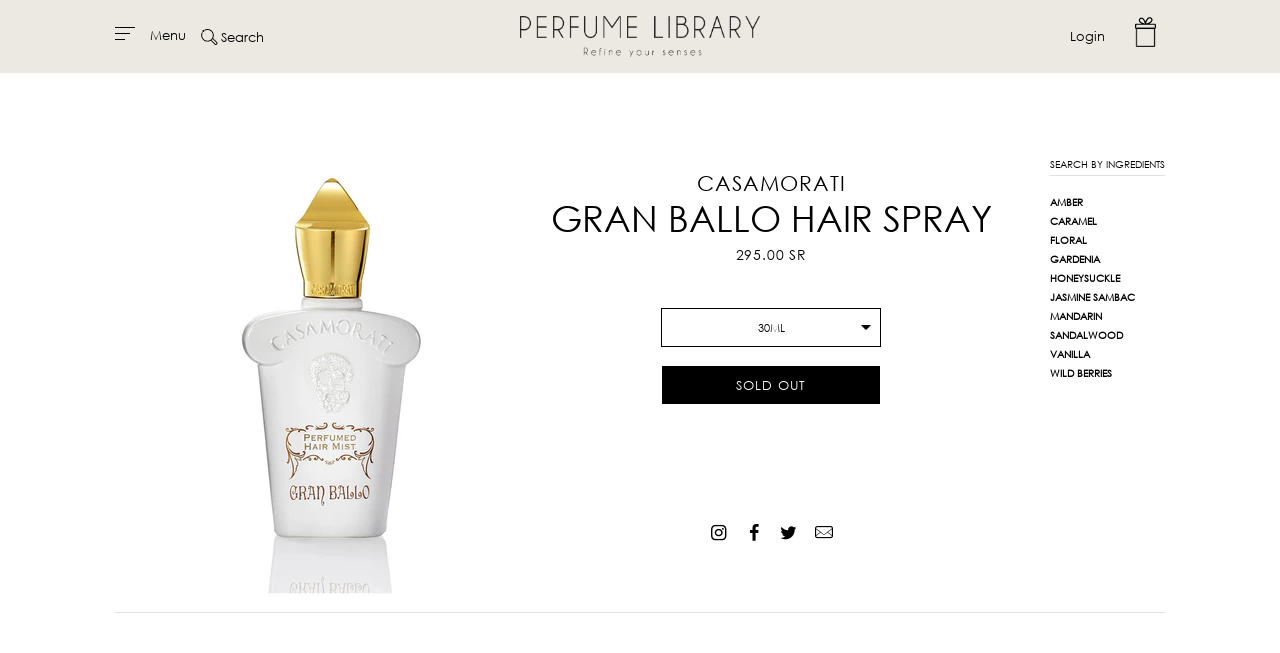

--- FILE ---
content_type: text/html; charset=utf-8
request_url: https://www.perfumelibrary.store/products/gran-ballo-hair-spray
body_size: 20222
content:
<!doctype html>
<!--[if IE 9]> <html class="ie9 no-js supports-no-cookies" lang="en"> <![endif]-->
<!--[if (gt IE 9)|!(IE)]><!--> <html class="no-js supports-no-cookies" lang="en"> <!--<![endif]-->
  <head>
    <meta name="google-site-verification" content="rogpKimPaD2XpYf4XT6JqcGh5yKtMQdmRzV8Q2dG8M8" />
    <meta charset="utf-8">
    <meta http-equiv="X-UA-Compatible" content="IE=edge">
    <meta name="viewport" content="width=device-width,initial-scale=1">
    <meta name="theme-color" content="#000">
    <link rel="canonical" href="https://www.perfumelibrary.store/products/gran-ballo-hair-spray">

    

    
    <title>
      GRAN BALLO HAIR SPRAY
      
      
      
        &ndash; Perfume Library
      
    </title>

    
      <meta name="description" content="A romantic mélange of rare honeysuckle, gardenia and jasmine flowers with warm tones of vanilla, amber and caramel, Gran Ballo is evocative of balmy, flirtatious Italian nights. Xerjoff&#39;s Gran Ballo Hair Spray provides intensive nourishment thanks to panthenol (vitamin B5) from natural organic extracts, an excellent na">
    

    
<meta property="og:site_name" content="Perfume Library">
<meta property="og:url" content="https://www.perfumelibrary.store/products/gran-ballo-hair-spray">
<meta property="og:title" content="GRAN BALLO HAIR SPRAY">
<meta property="og:type" content="product">
<meta property="og:description" content="A romantic mélange of rare honeysuckle, gardenia and jasmine flowers with warm tones of vanilla, amber and caramel, Gran Ballo is evocative of balmy, flirtatious Italian nights. Xerjoff&#39;s Gran Ballo Hair Spray provides intensive nourishment thanks to panthenol (vitamin B5) from natural organic extracts, an excellent na"><meta property="og:price:amount" content="295.00">
  <meta property="og:price:currency" content="SAR"><meta property="og:image" content="http://www.perfumelibrary.store/cdn/shop/products/GRANBALLOHAIRSPRAY_1024x1024.jpg?v=1587466451">
<meta property="og:image:secure_url" content="https://www.perfumelibrary.store/cdn/shop/products/GRANBALLOHAIRSPRAY_1024x1024.jpg?v=1587466451">

<meta name="twitter:site" content="@">
<meta name="twitter:card" content="summary_large_image">
<meta name="twitter:title" content="GRAN BALLO HAIR SPRAY">
<meta name="twitter:description" content="A romantic mélange of rare honeysuckle, gardenia and jasmine flowers with warm tones of vanilla, amber and caramel, Gran Ballo is evocative of balmy, flirtatious Italian nights. Xerjoff&#39;s Gran Ballo Hair Spray provides intensive nourishment thanks to panthenol (vitamin B5) from natural organic extracts, an excellent na">


       <link href="//www.perfumelibrary.store/cdn/shop/t/5/assets/theme.scss.css?v=5112664320738865421758182691" rel="stylesheet" type="text/css" media="all" />

    <script>
      document.documentElement.className = document.documentElement.className.replace('no-js', 'js');

      window.theme = {
        strings: {
          addToCart: "Add to Bag",
          soldOut: "Sold Out",
          unavailable: "Unavailable"
        },
        moneyFormat: "{{amount}} SR"
      };
      "use strict";

      function debounce(func, wait, immediate) {
        var timeout;
        return function() {
          var context = this,
            args = arguments;
          var later = function later() {
            timeout = null;
            if (!immediate) func.apply(context, args);
          };
          var callNow = immediate && !timeout;
          clearTimeout(timeout);
          timeout = setTimeout(later, wait);
          if (callNow) func.apply(context, args);
        };
      }
    </script>

    

    <!--[if (gt IE 9)|!(IE)]><!--><script src="//www.perfumelibrary.store/cdn/shop/t/5/assets/vendor.js?v=24000932651426513831535627033" defer="defer"></script><!--<![endif]-->
    <!--[if lt IE 9]><script src="//www.perfumelibrary.store/cdn/shop/t/5/assets/vendor.js?v=24000932651426513831535627033"></script><![endif]-->

      <!--[if (gt IE 9)|!(IE)]><!--><script src="//www.perfumelibrary.store/cdn/shop/t/5/assets/instafeed.min.js?v=90032470946696484961537360303" defer="defer"></script><!--<![endif]-->

      <!--[if (gt IE 9)|!(IE)]><!--><script src="//www.perfumelibrary.store/cdn/shop/t/5/assets/viewportchecker.js?v=77663477656397976051538484678" defer="defer"></script><!--<![endif]-->
      
    <!--[if lt IE 9]><script src="//www.perfumelibrary.store/cdn/shop/t/5/assets/theme.js?v=43544010509179021701758182691"></script><![endif]-->

    <!--[if (gt IE 9)|!(IE)]><!--><script src="//www.perfumelibrary.store/cdn/shop/t/5/assets/theme.js?v=43544010509179021701758182691" defer="defer"></script><!--<![endif]-->
    <!--[if lt IE 9]><script src="//www.perfumelibrary.store/cdn/shop/t/5/assets/theme.js?v=43544010509179021701758182691"></script><![endif]-->

    <script>window.performance && window.performance.mark && window.performance.mark('shopify.content_for_header.start');</script><meta name="google-site-verification" content="rogpKimPaD2XpYf4XT6JqcGh5yKtMQdmRzV8Q2dG8M8">
<meta id="shopify-digital-wallet" name="shopify-digital-wallet" content="/28064714/digital_wallets/dialog">
<link rel="alternate" type="application/json+oembed" href="https://www.perfumelibrary.store/products/gran-ballo-hair-spray.oembed">
<script async="async" src="/checkouts/internal/preloads.js?locale=en-SA"></script>
<script id="shopify-features" type="application/json">{"accessToken":"332d8be48887cc2d4e10056d55ad3f6d","betas":["rich-media-storefront-analytics"],"domain":"www.perfumelibrary.store","predictiveSearch":true,"shopId":28064714,"locale":"en"}</script>
<script>var Shopify = Shopify || {};
Shopify.shop = "almalki-group.myshopify.com";
Shopify.locale = "en";
Shopify.currency = {"active":"SAR","rate":"1.0"};
Shopify.country = "SA";
Shopify.theme = {"name":"Handy","id":12133990446,"schema_name":"Slate","schema_version":"0.11.0","theme_store_id":826,"role":"main"};
Shopify.theme.handle = "null";
Shopify.theme.style = {"id":null,"handle":null};
Shopify.cdnHost = "www.perfumelibrary.store/cdn";
Shopify.routes = Shopify.routes || {};
Shopify.routes.root = "/";</script>
<script type="module">!function(o){(o.Shopify=o.Shopify||{}).modules=!0}(window);</script>
<script>!function(o){function n(){var o=[];function n(){o.push(Array.prototype.slice.apply(arguments))}return n.q=o,n}var t=o.Shopify=o.Shopify||{};t.loadFeatures=n(),t.autoloadFeatures=n()}(window);</script>
<script id="shop-js-analytics" type="application/json">{"pageType":"product"}</script>
<script defer="defer" async type="module" src="//www.perfumelibrary.store/cdn/shopifycloud/shop-js/modules/v2/client.init-shop-cart-sync_BdyHc3Nr.en.esm.js"></script>
<script defer="defer" async type="module" src="//www.perfumelibrary.store/cdn/shopifycloud/shop-js/modules/v2/chunk.common_Daul8nwZ.esm.js"></script>
<script type="module">
  await import("//www.perfumelibrary.store/cdn/shopifycloud/shop-js/modules/v2/client.init-shop-cart-sync_BdyHc3Nr.en.esm.js");
await import("//www.perfumelibrary.store/cdn/shopifycloud/shop-js/modules/v2/chunk.common_Daul8nwZ.esm.js");

  window.Shopify.SignInWithShop?.initShopCartSync?.({"fedCMEnabled":true,"windoidEnabled":true});

</script>
<script>(function() {
  var isLoaded = false;
  function asyncLoad() {
    if (isLoaded) return;
    isLoaded = true;
    var urls = ["https:\/\/intg.snapchat.com\/shopify\/shopify-scevent.js?id=1c7e2f44-676d-4385-a495-a7b2ae50a8e0\u0026shop=almalki-group.myshopify.com","https:\/\/cdn.hextom.com\/js\/quickannouncementbar.js?shop=almalki-group.myshopify.com"];
    for (var i = 0; i < urls.length; i++) {
      var s = document.createElement('script');
      s.type = 'text/javascript';
      s.async = true;
      s.src = urls[i];
      var x = document.getElementsByTagName('script')[0];
      x.parentNode.insertBefore(s, x);
    }
  };
  if(window.attachEvent) {
    window.attachEvent('onload', asyncLoad);
  } else {
    window.addEventListener('load', asyncLoad, false);
  }
})();</script>
<script id="__st">var __st={"a":28064714,"offset":10800,"reqid":"447f66e6-c6dc-42df-af6b-298234f8a661-1769004100","pageurl":"www.perfumelibrary.store\/products\/gran-ballo-hair-spray","u":"8520770ffd86","p":"product","rtyp":"product","rid":1612820217902};</script>
<script>window.ShopifyPaypalV4VisibilityTracking = true;</script>
<script id="captcha-bootstrap">!function(){'use strict';const t='contact',e='account',n='new_comment',o=[[t,t],['blogs',n],['comments',n],[t,'customer']],c=[[e,'customer_login'],[e,'guest_login'],[e,'recover_customer_password'],[e,'create_customer']],r=t=>t.map((([t,e])=>`form[action*='/${t}']:not([data-nocaptcha='true']) input[name='form_type'][value='${e}']`)).join(','),a=t=>()=>t?[...document.querySelectorAll(t)].map((t=>t.form)):[];function s(){const t=[...o],e=r(t);return a(e)}const i='password',u='form_key',d=['recaptcha-v3-token','g-recaptcha-response','h-captcha-response',i],f=()=>{try{return window.sessionStorage}catch{return}},m='__shopify_v',_=t=>t.elements[u];function p(t,e,n=!1){try{const o=window.sessionStorage,c=JSON.parse(o.getItem(e)),{data:r}=function(t){const{data:e,action:n}=t;return t[m]||n?{data:e,action:n}:{data:t,action:n}}(c);for(const[e,n]of Object.entries(r))t.elements[e]&&(t.elements[e].value=n);n&&o.removeItem(e)}catch(o){console.error('form repopulation failed',{error:o})}}const l='form_type',E='cptcha';function T(t){t.dataset[E]=!0}const w=window,h=w.document,L='Shopify',v='ce_forms',y='captcha';let A=!1;((t,e)=>{const n=(g='f06e6c50-85a8-45c8-87d0-21a2b65856fe',I='https://cdn.shopify.com/shopifycloud/storefront-forms-hcaptcha/ce_storefront_forms_captcha_hcaptcha.v1.5.2.iife.js',D={infoText:'Protected by hCaptcha',privacyText:'Privacy',termsText:'Terms'},(t,e,n)=>{const o=w[L][v],c=o.bindForm;if(c)return c(t,g,e,D).then(n);var r;o.q.push([[t,g,e,D],n]),r=I,A||(h.body.append(Object.assign(h.createElement('script'),{id:'captcha-provider',async:!0,src:r})),A=!0)});var g,I,D;w[L]=w[L]||{},w[L][v]=w[L][v]||{},w[L][v].q=[],w[L][y]=w[L][y]||{},w[L][y].protect=function(t,e){n(t,void 0,e),T(t)},Object.freeze(w[L][y]),function(t,e,n,w,h,L){const[v,y,A,g]=function(t,e,n){const i=e?o:[],u=t?c:[],d=[...i,...u],f=r(d),m=r(i),_=r(d.filter((([t,e])=>n.includes(e))));return[a(f),a(m),a(_),s()]}(w,h,L),I=t=>{const e=t.target;return e instanceof HTMLFormElement?e:e&&e.form},D=t=>v().includes(t);t.addEventListener('submit',(t=>{const e=I(t);if(!e)return;const n=D(e)&&!e.dataset.hcaptchaBound&&!e.dataset.recaptchaBound,o=_(e),c=g().includes(e)&&(!o||!o.value);(n||c)&&t.preventDefault(),c&&!n&&(function(t){try{if(!f())return;!function(t){const e=f();if(!e)return;const n=_(t);if(!n)return;const o=n.value;o&&e.removeItem(o)}(t);const e=Array.from(Array(32),(()=>Math.random().toString(36)[2])).join('');!function(t,e){_(t)||t.append(Object.assign(document.createElement('input'),{type:'hidden',name:u})),t.elements[u].value=e}(t,e),function(t,e){const n=f();if(!n)return;const o=[...t.querySelectorAll(`input[type='${i}']`)].map((({name:t})=>t)),c=[...d,...o],r={};for(const[a,s]of new FormData(t).entries())c.includes(a)||(r[a]=s);n.setItem(e,JSON.stringify({[m]:1,action:t.action,data:r}))}(t,e)}catch(e){console.error('failed to persist form',e)}}(e),e.submit())}));const S=(t,e)=>{t&&!t.dataset[E]&&(n(t,e.some((e=>e===t))),T(t))};for(const o of['focusin','change'])t.addEventListener(o,(t=>{const e=I(t);D(e)&&S(e,y())}));const B=e.get('form_key'),M=e.get(l),P=B&&M;t.addEventListener('DOMContentLoaded',(()=>{const t=y();if(P)for(const e of t)e.elements[l].value===M&&p(e,B);[...new Set([...A(),...v().filter((t=>'true'===t.dataset.shopifyCaptcha))])].forEach((e=>S(e,t)))}))}(h,new URLSearchParams(w.location.search),n,t,e,['guest_login'])})(!0,!0)}();</script>
<script integrity="sha256-4kQ18oKyAcykRKYeNunJcIwy7WH5gtpwJnB7kiuLZ1E=" data-source-attribution="shopify.loadfeatures" defer="defer" src="//www.perfumelibrary.store/cdn/shopifycloud/storefront/assets/storefront/load_feature-a0a9edcb.js" crossorigin="anonymous"></script>
<script data-source-attribution="shopify.dynamic_checkout.dynamic.init">var Shopify=Shopify||{};Shopify.PaymentButton=Shopify.PaymentButton||{isStorefrontPortableWallets:!0,init:function(){window.Shopify.PaymentButton.init=function(){};var t=document.createElement("script");t.src="https://www.perfumelibrary.store/cdn/shopifycloud/portable-wallets/latest/portable-wallets.en.js",t.type="module",document.head.appendChild(t)}};
</script>
<script data-source-attribution="shopify.dynamic_checkout.buyer_consent">
  function portableWalletsHideBuyerConsent(e){var t=document.getElementById("shopify-buyer-consent"),n=document.getElementById("shopify-subscription-policy-button");t&&n&&(t.classList.add("hidden"),t.setAttribute("aria-hidden","true"),n.removeEventListener("click",e))}function portableWalletsShowBuyerConsent(e){var t=document.getElementById("shopify-buyer-consent"),n=document.getElementById("shopify-subscription-policy-button");t&&n&&(t.classList.remove("hidden"),t.removeAttribute("aria-hidden"),n.addEventListener("click",e))}window.Shopify?.PaymentButton&&(window.Shopify.PaymentButton.hideBuyerConsent=portableWalletsHideBuyerConsent,window.Shopify.PaymentButton.showBuyerConsent=portableWalletsShowBuyerConsent);
</script>
<script data-source-attribution="shopify.dynamic_checkout.cart.bootstrap">document.addEventListener("DOMContentLoaded",(function(){function t(){return document.querySelector("shopify-accelerated-checkout-cart, shopify-accelerated-checkout")}if(t())Shopify.PaymentButton.init();else{new MutationObserver((function(e,n){t()&&(Shopify.PaymentButton.init(),n.disconnect())})).observe(document.body,{childList:!0,subtree:!0})}}));
</script>

<script>window.performance && window.performance.mark && window.performance.mark('shopify.content_for_header.end');</script>
  <link href="https://monorail-edge.shopifysvc.com" rel="dns-prefetch">
<script>(function(){if ("sendBeacon" in navigator && "performance" in window) {try {var session_token_from_headers = performance.getEntriesByType('navigation')[0].serverTiming.find(x => x.name == '_s').description;} catch {var session_token_from_headers = undefined;}var session_cookie_matches = document.cookie.match(/_shopify_s=([^;]*)/);var session_token_from_cookie = session_cookie_matches && session_cookie_matches.length === 2 ? session_cookie_matches[1] : "";var session_token = session_token_from_headers || session_token_from_cookie || "";function handle_abandonment_event(e) {var entries = performance.getEntries().filter(function(entry) {return /monorail-edge.shopifysvc.com/.test(entry.name);});if (!window.abandonment_tracked && entries.length === 0) {window.abandonment_tracked = true;var currentMs = Date.now();var navigation_start = performance.timing.navigationStart;var payload = {shop_id: 28064714,url: window.location.href,navigation_start,duration: currentMs - navigation_start,session_token,page_type: "product"};window.navigator.sendBeacon("https://monorail-edge.shopifysvc.com/v1/produce", JSON.stringify({schema_id: "online_store_buyer_site_abandonment/1.1",payload: payload,metadata: {event_created_at_ms: currentMs,event_sent_at_ms: currentMs}}));}}window.addEventListener('pagehide', handle_abandonment_event);}}());</script>
<script id="web-pixels-manager-setup">(function e(e,d,r,n,o){if(void 0===o&&(o={}),!Boolean(null===(a=null===(i=window.Shopify)||void 0===i?void 0:i.analytics)||void 0===a?void 0:a.replayQueue)){var i,a;window.Shopify=window.Shopify||{};var t=window.Shopify;t.analytics=t.analytics||{};var s=t.analytics;s.replayQueue=[],s.publish=function(e,d,r){return s.replayQueue.push([e,d,r]),!0};try{self.performance.mark("wpm:start")}catch(e){}var l=function(){var e={modern:/Edge?\/(1{2}[4-9]|1[2-9]\d|[2-9]\d{2}|\d{4,})\.\d+(\.\d+|)|Firefox\/(1{2}[4-9]|1[2-9]\d|[2-9]\d{2}|\d{4,})\.\d+(\.\d+|)|Chrom(ium|e)\/(9{2}|\d{3,})\.\d+(\.\d+|)|(Maci|X1{2}).+ Version\/(15\.\d+|(1[6-9]|[2-9]\d|\d{3,})\.\d+)([,.]\d+|)( \(\w+\)|)( Mobile\/\w+|) Safari\/|Chrome.+OPR\/(9{2}|\d{3,})\.\d+\.\d+|(CPU[ +]OS|iPhone[ +]OS|CPU[ +]iPhone|CPU IPhone OS|CPU iPad OS)[ +]+(15[._]\d+|(1[6-9]|[2-9]\d|\d{3,})[._]\d+)([._]\d+|)|Android:?[ /-](13[3-9]|1[4-9]\d|[2-9]\d{2}|\d{4,})(\.\d+|)(\.\d+|)|Android.+Firefox\/(13[5-9]|1[4-9]\d|[2-9]\d{2}|\d{4,})\.\d+(\.\d+|)|Android.+Chrom(ium|e)\/(13[3-9]|1[4-9]\d|[2-9]\d{2}|\d{4,})\.\d+(\.\d+|)|SamsungBrowser\/([2-9]\d|\d{3,})\.\d+/,legacy:/Edge?\/(1[6-9]|[2-9]\d|\d{3,})\.\d+(\.\d+|)|Firefox\/(5[4-9]|[6-9]\d|\d{3,})\.\d+(\.\d+|)|Chrom(ium|e)\/(5[1-9]|[6-9]\d|\d{3,})\.\d+(\.\d+|)([\d.]+$|.*Safari\/(?![\d.]+ Edge\/[\d.]+$))|(Maci|X1{2}).+ Version\/(10\.\d+|(1[1-9]|[2-9]\d|\d{3,})\.\d+)([,.]\d+|)( \(\w+\)|)( Mobile\/\w+|) Safari\/|Chrome.+OPR\/(3[89]|[4-9]\d|\d{3,})\.\d+\.\d+|(CPU[ +]OS|iPhone[ +]OS|CPU[ +]iPhone|CPU IPhone OS|CPU iPad OS)[ +]+(10[._]\d+|(1[1-9]|[2-9]\d|\d{3,})[._]\d+)([._]\d+|)|Android:?[ /-](13[3-9]|1[4-9]\d|[2-9]\d{2}|\d{4,})(\.\d+|)(\.\d+|)|Mobile Safari.+OPR\/([89]\d|\d{3,})\.\d+\.\d+|Android.+Firefox\/(13[5-9]|1[4-9]\d|[2-9]\d{2}|\d{4,})\.\d+(\.\d+|)|Android.+Chrom(ium|e)\/(13[3-9]|1[4-9]\d|[2-9]\d{2}|\d{4,})\.\d+(\.\d+|)|Android.+(UC? ?Browser|UCWEB|U3)[ /]?(15\.([5-9]|\d{2,})|(1[6-9]|[2-9]\d|\d{3,})\.\d+)\.\d+|SamsungBrowser\/(5\.\d+|([6-9]|\d{2,})\.\d+)|Android.+MQ{2}Browser\/(14(\.(9|\d{2,})|)|(1[5-9]|[2-9]\d|\d{3,})(\.\d+|))(\.\d+|)|K[Aa][Ii]OS\/(3\.\d+|([4-9]|\d{2,})\.\d+)(\.\d+|)/},d=e.modern,r=e.legacy,n=navigator.userAgent;return n.match(d)?"modern":n.match(r)?"legacy":"unknown"}(),u="modern"===l?"modern":"legacy",c=(null!=n?n:{modern:"",legacy:""})[u],f=function(e){return[e.baseUrl,"/wpm","/b",e.hashVersion,"modern"===e.buildTarget?"m":"l",".js"].join("")}({baseUrl:d,hashVersion:r,buildTarget:u}),m=function(e){var d=e.version,r=e.bundleTarget,n=e.surface,o=e.pageUrl,i=e.monorailEndpoint;return{emit:function(e){var a=e.status,t=e.errorMsg,s=(new Date).getTime(),l=JSON.stringify({metadata:{event_sent_at_ms:s},events:[{schema_id:"web_pixels_manager_load/3.1",payload:{version:d,bundle_target:r,page_url:o,status:a,surface:n,error_msg:t},metadata:{event_created_at_ms:s}}]});if(!i)return console&&console.warn&&console.warn("[Web Pixels Manager] No Monorail endpoint provided, skipping logging."),!1;try{return self.navigator.sendBeacon.bind(self.navigator)(i,l)}catch(e){}var u=new XMLHttpRequest;try{return u.open("POST",i,!0),u.setRequestHeader("Content-Type","text/plain"),u.send(l),!0}catch(e){return console&&console.warn&&console.warn("[Web Pixels Manager] Got an unhandled error while logging to Monorail."),!1}}}}({version:r,bundleTarget:l,surface:e.surface,pageUrl:self.location.href,monorailEndpoint:e.monorailEndpoint});try{o.browserTarget=l,function(e){var d=e.src,r=e.async,n=void 0===r||r,o=e.onload,i=e.onerror,a=e.sri,t=e.scriptDataAttributes,s=void 0===t?{}:t,l=document.createElement("script"),u=document.querySelector("head"),c=document.querySelector("body");if(l.async=n,l.src=d,a&&(l.integrity=a,l.crossOrigin="anonymous"),s)for(var f in s)if(Object.prototype.hasOwnProperty.call(s,f))try{l.dataset[f]=s[f]}catch(e){}if(o&&l.addEventListener("load",o),i&&l.addEventListener("error",i),u)u.appendChild(l);else{if(!c)throw new Error("Did not find a head or body element to append the script");c.appendChild(l)}}({src:f,async:!0,onload:function(){if(!function(){var e,d;return Boolean(null===(d=null===(e=window.Shopify)||void 0===e?void 0:e.analytics)||void 0===d?void 0:d.initialized)}()){var d=window.webPixelsManager.init(e)||void 0;if(d){var r=window.Shopify.analytics;r.replayQueue.forEach((function(e){var r=e[0],n=e[1],o=e[2];d.publishCustomEvent(r,n,o)})),r.replayQueue=[],r.publish=d.publishCustomEvent,r.visitor=d.visitor,r.initialized=!0}}},onerror:function(){return m.emit({status:"failed",errorMsg:"".concat(f," has failed to load")})},sri:function(e){var d=/^sha384-[A-Za-z0-9+/=]+$/;return"string"==typeof e&&d.test(e)}(c)?c:"",scriptDataAttributes:o}),m.emit({status:"loading"})}catch(e){m.emit({status:"failed",errorMsg:(null==e?void 0:e.message)||"Unknown error"})}}})({shopId: 28064714,storefrontBaseUrl: "https://www.perfumelibrary.store",extensionsBaseUrl: "https://extensions.shopifycdn.com/cdn/shopifycloud/web-pixels-manager",monorailEndpoint: "https://monorail-edge.shopifysvc.com/unstable/produce_batch",surface: "storefront-renderer",enabledBetaFlags: ["2dca8a86"],webPixelsConfigList: [{"id":"580223136","configuration":"{\"config\":\"{\\\"pixel_id\\\":\\\"AW-647619717\\\",\\\"target_country\\\":\\\"SA\\\",\\\"gtag_events\\\":[{\\\"type\\\":\\\"search\\\",\\\"action_label\\\":\\\"AW-647619717\\\/u94WCJ6R380BEIXJ57QC\\\"},{\\\"type\\\":\\\"begin_checkout\\\",\\\"action_label\\\":\\\"AW-647619717\\\/LuvxCJuR380BEIXJ57QC\\\"},{\\\"type\\\":\\\"view_item\\\",\\\"action_label\\\":[\\\"AW-647619717\\\/qEK_CJWR380BEIXJ57QC\\\",\\\"MC-DR3R9GHLB1\\\"]},{\\\"type\\\":\\\"purchase\\\",\\\"action_label\\\":[\\\"AW-647619717\\\/BkXCCJKR380BEIXJ57QC\\\",\\\"MC-DR3R9GHLB1\\\"]},{\\\"type\\\":\\\"page_view\\\",\\\"action_label\\\":[\\\"AW-647619717\\\/vHmjCI-R380BEIXJ57QC\\\",\\\"MC-DR3R9GHLB1\\\"]},{\\\"type\\\":\\\"add_payment_info\\\",\\\"action_label\\\":\\\"AW-647619717\\\/pXpmCKGR380BEIXJ57QC\\\"},{\\\"type\\\":\\\"add_to_cart\\\",\\\"action_label\\\":\\\"AW-647619717\\\/0SyYCJiR380BEIXJ57QC\\\"}],\\\"enable_monitoring_mode\\\":false}\"}","eventPayloadVersion":"v1","runtimeContext":"OPEN","scriptVersion":"b2a88bafab3e21179ed38636efcd8a93","type":"APP","apiClientId":1780363,"privacyPurposes":[],"dataSharingAdjustments":{"protectedCustomerApprovalScopes":["read_customer_address","read_customer_email","read_customer_name","read_customer_personal_data","read_customer_phone"]}},{"id":"297566368","configuration":"{\"pixel_id\":\"556301411546149\",\"pixel_type\":\"facebook_pixel\",\"metaapp_system_user_token\":\"-\"}","eventPayloadVersion":"v1","runtimeContext":"OPEN","scriptVersion":"ca16bc87fe92b6042fbaa3acc2fbdaa6","type":"APP","apiClientId":2329312,"privacyPurposes":["ANALYTICS","MARKETING","SALE_OF_DATA"],"dataSharingAdjustments":{"protectedCustomerApprovalScopes":["read_customer_address","read_customer_email","read_customer_name","read_customer_personal_data","read_customer_phone"]}},{"id":"62914720","eventPayloadVersion":"v1","runtimeContext":"LAX","scriptVersion":"1","type":"CUSTOM","privacyPurposes":["MARKETING"],"name":"Meta pixel (migrated)"},{"id":"128352416","eventPayloadVersion":"v1","runtimeContext":"LAX","scriptVersion":"1","type":"CUSTOM","privacyPurposes":["ANALYTICS"],"name":"Google Analytics tag (migrated)"},{"id":"shopify-app-pixel","configuration":"{}","eventPayloadVersion":"v1","runtimeContext":"STRICT","scriptVersion":"0450","apiClientId":"shopify-pixel","type":"APP","privacyPurposes":["ANALYTICS","MARKETING"]},{"id":"shopify-custom-pixel","eventPayloadVersion":"v1","runtimeContext":"LAX","scriptVersion":"0450","apiClientId":"shopify-pixel","type":"CUSTOM","privacyPurposes":["ANALYTICS","MARKETING"]}],isMerchantRequest: false,initData: {"shop":{"name":"Perfume Library","paymentSettings":{"currencyCode":"SAR"},"myshopifyDomain":"almalki-group.myshopify.com","countryCode":"SA","storefrontUrl":"https:\/\/www.perfumelibrary.store"},"customer":null,"cart":null,"checkout":null,"productVariants":[{"price":{"amount":295.0,"currencyCode":"SAR"},"product":{"title":"GRAN BALLO HAIR SPRAY","vendor":"casamorati","id":"1612820217902","untranslatedTitle":"GRAN BALLO HAIR SPRAY","url":"\/products\/gran-ballo-hair-spray","type":"hair mists"},"id":"14855751499822","image":{"src":"\/\/www.perfumelibrary.store\/cdn\/shop\/products\/GRANBALLOHAIRSPRAY.jpg?v=1587466451"},"sku":"M53CMHSPRBAL","title":"30ml","untranslatedTitle":"30ml"}],"purchasingCompany":null},},"https://www.perfumelibrary.store/cdn","fcfee988w5aeb613cpc8e4bc33m6693e112",{"modern":"","legacy":""},{"shopId":"28064714","storefrontBaseUrl":"https:\/\/www.perfumelibrary.store","extensionBaseUrl":"https:\/\/extensions.shopifycdn.com\/cdn\/shopifycloud\/web-pixels-manager","surface":"storefront-renderer","enabledBetaFlags":"[\"2dca8a86\"]","isMerchantRequest":"false","hashVersion":"fcfee988w5aeb613cpc8e4bc33m6693e112","publish":"custom","events":"[[\"page_viewed\",{}],[\"product_viewed\",{\"productVariant\":{\"price\":{\"amount\":295.0,\"currencyCode\":\"SAR\"},\"product\":{\"title\":\"GRAN BALLO HAIR SPRAY\",\"vendor\":\"casamorati\",\"id\":\"1612820217902\",\"untranslatedTitle\":\"GRAN BALLO HAIR SPRAY\",\"url\":\"\/products\/gran-ballo-hair-spray\",\"type\":\"hair mists\"},\"id\":\"14855751499822\",\"image\":{\"src\":\"\/\/www.perfumelibrary.store\/cdn\/shop\/products\/GRANBALLOHAIRSPRAY.jpg?v=1587466451\"},\"sku\":\"M53CMHSPRBAL\",\"title\":\"30ml\",\"untranslatedTitle\":\"30ml\"}}]]"});</script><script>
  window.ShopifyAnalytics = window.ShopifyAnalytics || {};
  window.ShopifyAnalytics.meta = window.ShopifyAnalytics.meta || {};
  window.ShopifyAnalytics.meta.currency = 'SAR';
  var meta = {"product":{"id":1612820217902,"gid":"gid:\/\/shopify\/Product\/1612820217902","vendor":"casamorati","type":"hair mists","handle":"gran-ballo-hair-spray","variants":[{"id":14855751499822,"price":29500,"name":"GRAN BALLO HAIR SPRAY - 30ml","public_title":"30ml","sku":"M53CMHSPRBAL"}],"remote":false},"page":{"pageType":"product","resourceType":"product","resourceId":1612820217902,"requestId":"447f66e6-c6dc-42df-af6b-298234f8a661-1769004100"}};
  for (var attr in meta) {
    window.ShopifyAnalytics.meta[attr] = meta[attr];
  }
</script>
<script class="analytics">
  (function () {
    var customDocumentWrite = function(content) {
      var jquery = null;

      if (window.jQuery) {
        jquery = window.jQuery;
      } else if (window.Checkout && window.Checkout.$) {
        jquery = window.Checkout.$;
      }

      if (jquery) {
        jquery('body').append(content);
      }
    };

    var hasLoggedConversion = function(token) {
      if (token) {
        return document.cookie.indexOf('loggedConversion=' + token) !== -1;
      }
      return false;
    }

    var setCookieIfConversion = function(token) {
      if (token) {
        var twoMonthsFromNow = new Date(Date.now());
        twoMonthsFromNow.setMonth(twoMonthsFromNow.getMonth() + 2);

        document.cookie = 'loggedConversion=' + token + '; expires=' + twoMonthsFromNow;
      }
    }

    var trekkie = window.ShopifyAnalytics.lib = window.trekkie = window.trekkie || [];
    if (trekkie.integrations) {
      return;
    }
    trekkie.methods = [
      'identify',
      'page',
      'ready',
      'track',
      'trackForm',
      'trackLink'
    ];
    trekkie.factory = function(method) {
      return function() {
        var args = Array.prototype.slice.call(arguments);
        args.unshift(method);
        trekkie.push(args);
        return trekkie;
      };
    };
    for (var i = 0; i < trekkie.methods.length; i++) {
      var key = trekkie.methods[i];
      trekkie[key] = trekkie.factory(key);
    }
    trekkie.load = function(config) {
      trekkie.config = config || {};
      trekkie.config.initialDocumentCookie = document.cookie;
      var first = document.getElementsByTagName('script')[0];
      var script = document.createElement('script');
      script.type = 'text/javascript';
      script.onerror = function(e) {
        var scriptFallback = document.createElement('script');
        scriptFallback.type = 'text/javascript';
        scriptFallback.onerror = function(error) {
                var Monorail = {
      produce: function produce(monorailDomain, schemaId, payload) {
        var currentMs = new Date().getTime();
        var event = {
          schema_id: schemaId,
          payload: payload,
          metadata: {
            event_created_at_ms: currentMs,
            event_sent_at_ms: currentMs
          }
        };
        return Monorail.sendRequest("https://" + monorailDomain + "/v1/produce", JSON.stringify(event));
      },
      sendRequest: function sendRequest(endpointUrl, payload) {
        // Try the sendBeacon API
        if (window && window.navigator && typeof window.navigator.sendBeacon === 'function' && typeof window.Blob === 'function' && !Monorail.isIos12()) {
          var blobData = new window.Blob([payload], {
            type: 'text/plain'
          });

          if (window.navigator.sendBeacon(endpointUrl, blobData)) {
            return true;
          } // sendBeacon was not successful

        } // XHR beacon

        var xhr = new XMLHttpRequest();

        try {
          xhr.open('POST', endpointUrl);
          xhr.setRequestHeader('Content-Type', 'text/plain');
          xhr.send(payload);
        } catch (e) {
          console.log(e);
        }

        return false;
      },
      isIos12: function isIos12() {
        return window.navigator.userAgent.lastIndexOf('iPhone; CPU iPhone OS 12_') !== -1 || window.navigator.userAgent.lastIndexOf('iPad; CPU OS 12_') !== -1;
      }
    };
    Monorail.produce('monorail-edge.shopifysvc.com',
      'trekkie_storefront_load_errors/1.1',
      {shop_id: 28064714,
      theme_id: 12133990446,
      app_name: "storefront",
      context_url: window.location.href,
      source_url: "//www.perfumelibrary.store/cdn/s/trekkie.storefront.cd680fe47e6c39ca5d5df5f0a32d569bc48c0f27.min.js"});

        };
        scriptFallback.async = true;
        scriptFallback.src = '//www.perfumelibrary.store/cdn/s/trekkie.storefront.cd680fe47e6c39ca5d5df5f0a32d569bc48c0f27.min.js';
        first.parentNode.insertBefore(scriptFallback, first);
      };
      script.async = true;
      script.src = '//www.perfumelibrary.store/cdn/s/trekkie.storefront.cd680fe47e6c39ca5d5df5f0a32d569bc48c0f27.min.js';
      first.parentNode.insertBefore(script, first);
    };
    trekkie.load(
      {"Trekkie":{"appName":"storefront","development":false,"defaultAttributes":{"shopId":28064714,"isMerchantRequest":null,"themeId":12133990446,"themeCityHash":"6605501008907654565","contentLanguage":"en","currency":"SAR","eventMetadataId":"0160678e-1c47-428b-8cab-e5bb563978f8"},"isServerSideCookieWritingEnabled":true,"monorailRegion":"shop_domain","enabledBetaFlags":["65f19447"]},"Session Attribution":{},"S2S":{"facebookCapiEnabled":true,"source":"trekkie-storefront-renderer","apiClientId":580111}}
    );

    var loaded = false;
    trekkie.ready(function() {
      if (loaded) return;
      loaded = true;

      window.ShopifyAnalytics.lib = window.trekkie;

      var originalDocumentWrite = document.write;
      document.write = customDocumentWrite;
      try { window.ShopifyAnalytics.merchantGoogleAnalytics.call(this); } catch(error) {};
      document.write = originalDocumentWrite;

      window.ShopifyAnalytics.lib.page(null,{"pageType":"product","resourceType":"product","resourceId":1612820217902,"requestId":"447f66e6-c6dc-42df-af6b-298234f8a661-1769004100","shopifyEmitted":true});

      var match = window.location.pathname.match(/checkouts\/(.+)\/(thank_you|post_purchase)/)
      var token = match? match[1]: undefined;
      if (!hasLoggedConversion(token)) {
        setCookieIfConversion(token);
        window.ShopifyAnalytics.lib.track("Viewed Product",{"currency":"SAR","variantId":14855751499822,"productId":1612820217902,"productGid":"gid:\/\/shopify\/Product\/1612820217902","name":"GRAN BALLO HAIR SPRAY - 30ml","price":"295.00","sku":"M53CMHSPRBAL","brand":"casamorati","variant":"30ml","category":"hair mists","nonInteraction":true,"remote":false},undefined,undefined,{"shopifyEmitted":true});
      window.ShopifyAnalytics.lib.track("monorail:\/\/trekkie_storefront_viewed_product\/1.1",{"currency":"SAR","variantId":14855751499822,"productId":1612820217902,"productGid":"gid:\/\/shopify\/Product\/1612820217902","name":"GRAN BALLO HAIR SPRAY - 30ml","price":"295.00","sku":"M53CMHSPRBAL","brand":"casamorati","variant":"30ml","category":"hair mists","nonInteraction":true,"remote":false,"referer":"https:\/\/www.perfumelibrary.store\/products\/gran-ballo-hair-spray"});
      }
    });


        var eventsListenerScript = document.createElement('script');
        eventsListenerScript.async = true;
        eventsListenerScript.src = "//www.perfumelibrary.store/cdn/shopifycloud/storefront/assets/shop_events_listener-3da45d37.js";
        document.getElementsByTagName('head')[0].appendChild(eventsListenerScript);

})();</script>
  <script>
  if (!window.ga || (window.ga && typeof window.ga !== 'function')) {
    window.ga = function ga() {
      (window.ga.q = window.ga.q || []).push(arguments);
      if (window.Shopify && window.Shopify.analytics && typeof window.Shopify.analytics.publish === 'function') {
        window.Shopify.analytics.publish("ga_stub_called", {}, {sendTo: "google_osp_migration"});
      }
      console.error("Shopify's Google Analytics stub called with:", Array.from(arguments), "\nSee https://help.shopify.com/manual/promoting-marketing/pixels/pixel-migration#google for more information.");
    };
    if (window.Shopify && window.Shopify.analytics && typeof window.Shopify.analytics.publish === 'function') {
      window.Shopify.analytics.publish("ga_stub_initialized", {}, {sendTo: "google_osp_migration"});
    }
  }
</script>
<script
  defer
  src="https://www.perfumelibrary.store/cdn/shopifycloud/perf-kit/shopify-perf-kit-3.0.4.min.js"
  data-application="storefront-renderer"
  data-shop-id="28064714"
  data-render-region="gcp-us-central1"
  data-page-type="product"
  data-theme-instance-id="12133990446"
  data-theme-name="Slate"
  data-theme-version="0.11.0"
  data-monorail-region="shop_domain"
  data-resource-timing-sampling-rate="10"
  data-shs="true"
  data-shs-beacon="true"
  data-shs-export-with-fetch="true"
  data-shs-logs-sample-rate="1"
  data-shs-beacon-endpoint="https://www.perfumelibrary.store/api/collect"
></script>
</head>

  <body id="gran-ballo-hair-spray" class="template-product">

    <a class="in-page-link visually-hidden skip-link" href="#MainContent">Skip to content</a>

    <div id="shopify-section-header" class="shopify-section"><div class="header">
  <div class="content-wrap">
    
    <div class="left-menu">
      <div class="menu">
        <div class="hamburger-menu">
          <span class="first"></span>
          <span class="second"></span>
          <span class="third"></span>
        </div>
        <span>Menu</span>
      </div>
      <div class="search">
        <div class="search-icon" style="background-image: url(//www.perfumelibrary.store/cdn/shop/t/5/assets/search.svg?v=136839825301689903451535623005);"></div>
        <span>Search</span>
      </div> 
    </div>
    
    <a href="/" class="logo-wrap">
      <div class="logo" style="background-image: url(//www.perfumelibrary.store/cdn/shop/files/logo_1900x.png?v=1613520226);"></div>
    </a>

    <div class="right-menu">
      <div class="account-wrap">
        
          <span><a href="/account">Login</a></span>
        

        

      </div>

         
      
      <div class="cart-wrap">
        
        <div class="cart-icon" style="background-image: url(//www.perfumelibrary.store/cdn/shop/t/5/assets/gift-icon.svg?v=143608736227646934691541152576);"></div>
      </div>
    </div>
    
  </div>
</div>

<div class="main-menu-content">
  
  
  
  <ul class="main-menu">
    
    
    <li><a href="/collections/fragrances"><span>01</span>Fragrances</a></li>
     
    
    
    
    <li><a href="/collections"><span>02</span>Brands</a></li>
     
    
    
    
    <li><a href="/collections/luxury-gifts"><span>03</span>Luxury Gifts</a></li>
     
    
    
    
    <li><a href="/collections/hair-mists"><span>04</span>Hair Mists</a></li>
     
    
    
  </ul>

  <div class="test"></div>



  <ul class="bottom-menu">

    

      <li><a href="/pages/faq">FAQ </a></li>

    

      <li><a href="/pages/return-policy">Return Policy</a></li>

    

      <li><a href="/pages/about-us">About us</a></li>

    

      <li><a href="/pages/contact-us">Contact Us</a></li>

    

      <li><a href="/pages/terms-and-conditions">Privacy</a></li>

    

      <li><a href="/pages/warranty">Warranty</a></li>

    

  </ul>
  <div class="tint"></div>
  
</div>

<div class="search-wrap"> 
  <div class="search-content">
  <form action="/search" method="get" role="search">
    <input id="search-input" type="text" name="q" placeholder="Type to search" autocomplete="off" aria-label="Search our store" autofocus>
    <input type="hidden" name="sort" value="manual">
   

  </form>
</div>
</div>

<div class="side-cart-wrap">
	<div class="cart-header">
		<h3>Cart</h3>
		<div class="close">&times;</div>
	</div>

	   <form action="/cart" method="post" novalidate class="cart ajax-cart">
        
      
          <div class="cart-bottom">
              
              <div class="small--text-center">
                  
             
                    <a href="#" class="order-note">Add order note</a>

                    <div class="order-note-popup cart-note">
                      <textarea class="note" name="note" id="CartSpecialInstructions"></textarea>
                    </div>

                    <div class="cart__shipping">Shipping &amp; VAT calculated at checkout</div>
                    <input type="submit" name="checkout" class="button btn--small-wide" value="Check Out &#9679; 0.00 SR "> 
              </div>
          </div>
    </form>
	
</div>

</div>

      <div data-section-id="" data-section-type="product" data-enable-history-state="true" itemscope itemtype="http://schema.org/Product"><meta itemprop="name" content="GRAN BALLO HAIR SPRAY - 30ml">
  <meta itemprop="url" content="https://www.perfumelibrary.store/products/gran-ballo-hair-spray?variant=14855751499822">
  <meta itemprop="brand" content="casamorati">
  <meta itemprop="image" content="//www.perfumelibrary.store/cdn/shop/products/GRANBALLOHAIRSPRAY_600x600.jpg?v=1587466451">
  <meta itemprop="description" content="A romantic mélange of rare honeysuckle, gardenia and jasmine flowers with warm tones of vanilla, amber and caramel, Gran Ballo is evocative of balmy, flirtatious Italian nights. Xerjoff&#39;s Gran Ballo Hair Spray provides intensive nourishment thanks to panthenol (vitamin B5) from natural organic extracts, an excellent natural ingredient with body-enhancing properties and conditioning effects on hair keratin. The product rests on the hair stem as a light film, making the perfume last throughout the day.">

  <div class="content-wrap product-content-wrap">
    <div class="product-first-section">
      <div class="product-image-wrap">
        
          <div class="image-zoom-wrap">
            <img class="faded" src="//www.perfumelibrary.store/cdn/shop/products/GRANBALLOHAIRSPRAY_480x480.jpg?v=1587466451" alt="GRAN BALLO HAIR SPRAY - Perfume Library" data-product-featured-image>
          </div>
        
      </div>

      <div class="product-details">
        <h4 class="brand-name">casamorati</h4>
        <h1 class="product-title">GRAN BALLO HAIR SPRAY</h1>
        
          <p class="price" data-product-price>295.00 SR</p>
        

        <div class="product-option-select">
          <form action="/cart/add" method="post" enctype="multipart/form-data">
            
              
                <div class="selector-wrapper js">

                  <select
                    id="SingleOptionSelector-0" 
                    class="product-select" data-single-option-selector
                    data-index="option1">
                    
                      <option
                        value="30ml"
                        selected="selected">
                          30ml
                      </option>
                    
                  </select>
                </div>
              
            

            <select name="id" class="no-js" data-product-select>
              
                <option
                  selected="selected"
                  disabled="disabled"
                  value="14855751499822">
                    30ml
                </option>
              
            </select>

            <button class="button cart-button" 
              type="submit"
              name="add"
              data-add-to-cart
               disabled="disabled" >
                <span data-add-to-cart-text>
                  
                    Sold Out
                  
                </span>
            </button>

     
            
          </form>

           <ul class="social-media">
              <li><a href="//www.instagram.com/sharer.php?u=https://www.perfumelibrary.store/products/gran-ballo-hair-spray" target="_blank" class="icon-instagram-1"></a></li>

              <li><a href="//www.facebook.com/sharer.php?u=https://www.perfumelibrary.store/products/gran-ballo-hair-spray" class="icon-facebook-1" target="_blank"></a></li>

              <li><a href="//twitter.com/share?text=&amp;url=https://www.perfumelibrary.store/products/gran-ballo-hair-spray" class="icon-twitter-1" target="_blank"></a></li>

              <li><a href="//mail.google.com/share?text=&amp;url=https://www.perfumelibrary.store/products/gran-ballo-hair-spray" class="icon-mail-1"></a></li>
            </ul>
        </div>
      </div><!--product-details-->

      <div class="tags-wrap">
        <div class="desc-tags">
          <h4 class="title">Search by ingredients</h4>
          <div class="tags">
            
               
                <a class="" title="amber" href="/collections/all/amber">amber  </a>
              
            
               
                <a class="" title="caramel" href="/collections/all/caramel">caramel  </a>
              
            
               
                <a class="" title="Floral" href="/collections/all/floral">Floral  </a>
              
            
               
                <a class="" title="gardenia" href="/collections/all/gardenia">gardenia  </a>
              
            
               
                <a class="" title="honeysuckle" href="/collections/all/honeysuckle">honeysuckle  </a>
              
            
               
                <a class="" title="Jasmine Sambac" href="/collections/all/jasmine-sambac">Jasmine Sambac  </a>
              
            
               
                <a class="" title="Mandarin" href="/collections/all/mandarin">Mandarin  </a>
              
            
               
                <a class="" title="Sandalwood" href="/collections/all/sandalwood">Sandalwood  </a>
              
            
               
                <a class="" title="vanilla" href="/collections/all/vanilla">vanilla  </a>
              
            
               
                <a class="" title="WILD BERRIES" href="/collections/all/wild-berries">WILD BERRIES  </a>
              
            
          </div>
        </div>
      </div>

    </div><!--product-first-section--> 


    <div itemprop="offers" itemscope itemtype="http://schema.org/Offer">
      <meta itemprop="priceCurrency" content="SAR">
      <meta itemprop="price" content="295.0">
      <link itemprop="availability" href="http://schema.org/OutOfStock">
    </div>

    <div class="product-description-wrap">
      <a href="https://www.perfumelibrary.store/collections/casamorati" class="brand-image-wrap image-zoom-wrap">
          <img src="//www.perfumelibrary.store/cdn/shop/files/casamorati.jpg?v=2884204227698624558" onError="style.display = 'none';">
      </a>
      <div class="product-description">
        <p>A romantic mélange of rare honeysuckle, gardenia and jasmine flowers with warm tones of vanilla, amber and caramel, Gran Ballo is evocative of balmy, flirtatious Italian nights. Xerjoff's Gran Ballo Hair Spray provides intensive nourishment thanks to panthenol (vitamin B5) from natural organic extracts, an excellent natural ingredient with body-enhancing properties and conditioning effects on hair keratin. The product rests on the hair stem as a light film, making the perfume last throughout the day.</p>
      </div>
    </div>

    <div class="desc-tags mobile">
      <h4 class="title">Search by ingredients</h4>
      <div class="tags">
        
           
            <a class="" title="amber" href="/collections/all/amber">amber  </a>
          
        
           
            <a class="" title="caramel" href="/collections/all/caramel">caramel  </a>
          
        
           
            <a class="" title="Floral" href="/collections/all/floral">Floral  </a>
          
        
           
            <a class="" title="gardenia" href="/collections/all/gardenia">gardenia  </a>
          
        
           
            <a class="" title="honeysuckle" href="/collections/all/honeysuckle">honeysuckle  </a>
          
        
           
            <a class="" title="Jasmine Sambac" href="/collections/all/jasmine-sambac">Jasmine Sambac  </a>
          
        
           
            <a class="" title="Mandarin" href="/collections/all/mandarin">Mandarin  </a>
          
        
           
            <a class="" title="Sandalwood" href="/collections/all/sandalwood">Sandalwood  </a>
          
        
           
            <a class="" title="vanilla" href="/collections/all/vanilla">vanilla  </a>
          
        
           
            <a class="" title="WILD BERRIES" href="/collections/all/wild-berries">WILD BERRIES  </a>
          
        
      </div>
    </div>

  

    
      <script type="application/json" data-product-json>
        {"id":1612820217902,"title":"GRAN BALLO HAIR SPRAY","handle":"gran-ballo-hair-spray","description":"\u003cp\u003eA romantic mélange of rare honeysuckle, gardenia and jasmine flowers with warm tones of vanilla, amber and caramel, Gran Ballo is evocative of balmy, flirtatious Italian nights. Xerjoff's Gran Ballo Hair Spray provides intensive nourishment thanks to panthenol (vitamin B5) from natural organic extracts, an excellent natural ingredient with body-enhancing properties and conditioning effects on hair keratin. The product rests on the hair stem as a light film, making the perfume last throughout the day.\u003c\/p\u003e","published_at":"2018-12-04T16:51:18+03:00","created_at":"2018-12-04T16:52:24+03:00","vendor":"casamorati","type":"hair mists","tags":["amber","caramel","Floral","gardenia","honeysuckle","Jasmine Sambac","Mandarin","Sandalwood","vanilla","WILD BERRIES"],"price":29500,"price_min":29500,"price_max":29500,"available":false,"price_varies":false,"compare_at_price":null,"compare_at_price_min":0,"compare_at_price_max":0,"compare_at_price_varies":false,"variants":[{"id":14855751499822,"title":"30ml","option1":"30ml","option2":null,"option3":null,"sku":"M53CMHSPRBAL","requires_shipping":true,"taxable":true,"featured_image":{"id":5730818424878,"product_id":1612820217902,"position":1,"created_at":"2018-12-04T16:52:26+03:00","updated_at":"2020-04-21T13:54:11+03:00","alt":"GRAN BALLO HAIR SPRAY - Perfume Library","width":772,"height":1000,"src":"\/\/www.perfumelibrary.store\/cdn\/shop\/products\/GRANBALLOHAIRSPRAY.jpg?v=1587466451","variant_ids":[14855751499822]},"available":false,"name":"GRAN BALLO HAIR SPRAY - 30ml","public_title":"30ml","options":["30ml"],"price":29500,"weight":0,"compare_at_price":null,"inventory_management":"shopify","barcode":"8033488155834","featured_media":{"alt":"GRAN BALLO HAIR SPRAY - Perfume Library","id":1625031475331,"position":1,"preview_image":{"aspect_ratio":0.772,"height":1000,"width":772,"src":"\/\/www.perfumelibrary.store\/cdn\/shop\/products\/GRANBALLOHAIRSPRAY.jpg?v=1587466451"}},"requires_selling_plan":false,"selling_plan_allocations":[]}],"images":["\/\/www.perfumelibrary.store\/cdn\/shop\/products\/GRANBALLOHAIRSPRAY.jpg?v=1587466451"],"featured_image":"\/\/www.perfumelibrary.store\/cdn\/shop\/products\/GRANBALLOHAIRSPRAY.jpg?v=1587466451","options":["Size"],"media":[{"alt":"GRAN BALLO HAIR SPRAY - Perfume Library","id":1625031475331,"position":1,"preview_image":{"aspect_ratio":0.772,"height":1000,"width":772,"src":"\/\/www.perfumelibrary.store\/cdn\/shop\/products\/GRANBALLOHAIRSPRAY.jpg?v=1587466451"},"aspect_ratio":0.772,"height":1000,"media_type":"image","src":"\/\/www.perfumelibrary.store\/cdn\/shop\/products\/GRANBALLOHAIRSPRAY.jpg?v=1587466451","width":772}],"requires_selling_plan":false,"selling_plan_groups":[],"content":"\u003cp\u003eA romantic mélange of rare honeysuckle, gardenia and jasmine flowers with warm tones of vanilla, amber and caramel, Gran Ballo is evocative of balmy, flirtatious Italian nights. Xerjoff's Gran Ballo Hair Spray provides intensive nourishment thanks to panthenol (vitamin B5) from natural organic extracts, an excellent natural ingredient with body-enhancing properties and conditioning effects on hair keratin. The product rests on the hair stem as a light film, making the perfume last throughout the day.\u003c\/p\u003e"}
      </script>
    

    <div class="related-wrap">
      <div id="shopify-section-related-product" class="shopify-section">

 












  
    
      
      
      




  
  
  

  

  

  

  <div class="product-related-heading">
    
         <h2 class="title">Other suggestions</h2>
    
  </div>

  <div class="related-images-wrap">
    
  
  
  
  
<div class="product-wrap">
        <a href="/collections/casamorati/products/1888" class="image-zoom-wrap faded">
          <div class="image" style="background-image: url(//www.perfumelibrary.store/cdn/shop/products/1888_1900x.jpg?v=1587466399);"></div>
        </a>


        <p class="vendor">casamorati</p>
        <a href="/collections/casamorati/products/1888" class="name">1888</a>
        <p class="price">1,150.00 SR</p>
    </div>

  
  
  
  
  
  
  
  
  
<div class="product-wrap">
        <a href="/collections/casamorati/products/bouquet-ideale" class="image-zoom-wrap faded">
          <div class="image" style="background-image: url(//www.perfumelibrary.store/cdn/shop/products/BOUQUETIDEALE_1900x.jpg?v=1587466417);"></div>
        </a>


        <p class="vendor">casamorati</p>
        <a href="/collections/casamorati/products/bouquet-ideale" class="name">BOUQUET IDEALE</a>
        <p class="price">1,150.00 SR</p>
    </div>

  
  
  
  
  
  
  
  
  
<div class="product-wrap">
        <a href="/collections/casamorati/products/dama-bianca" class="image-zoom-wrap faded">
          <div class="image" style="background-image: url(//www.perfumelibrary.store/cdn/shop/products/DAMABIANCA_1900x.jpg?v=1587466429);"></div>
        </a>


        <p class="vendor">casamorati</p>
        <a href="/collections/casamorati/products/dama-bianca" class="name">DAMA BIANCA</a>
        <p class="price">1,150.00 SR</p>
    </div>

  
  
  
  
  
  
  
  
  
<div class="product-wrap">
        <a href="/collections/casamorati/products/dolce-amalfi" class="image-zoom-wrap faded">
          <div class="image" style="background-image: url(//www.perfumelibrary.store/cdn/shop/products/OLCEAMALFI_1900x.jpg?v=1587466434);"></div>
        </a>


        <p class="vendor">casamorati</p>
        <a href="/collections/casamorati/products/dolce-amalfi" class="name">DOLCE AMALFI</a>
        <p class="price">1,150.00 SR</p>
    </div>

  
  
      

  
  </div>

  
     

  



</div>
    </div>
  </div>




    

    <div id="shopify-section-custom-footer" class="shopify-section">
<footer>
<div class="footer-wrap">
  <div class="newsletter">
    <form method="post" action="/contact#contact_form" id="contact_form" accept-charset="UTF-8" class="contact-form"><input type="hidden" name="form_type" value="customer" /><input type="hidden" name="utf8" value="✓" /> 
            <input type="hidden" name="contact[tags]" value="newsletter">
            <input type="email" name="contact[email]" id="Email" value="" 
                   placeholder="Enter email to sign up for newsletter"autocorrect="off" autocapitalize="off">
            <button class="button">Subscribe</button>
         
        <p>We use cookies to give you the best experience possible. </p>
<p>By continuing we&rsquo;ll assume you&rsquo;re on board with our cookie policy.</p>
  </form>
    
  </div>
  <div class="footer">
    <div class="footer-items-wrap">
      <div class="footer-logos">
        <div class="logo-1" style="background-image: url(//www.perfumelibrary.store/cdn/shop/files/logo_8142cf37-878e-4650-8019-14ea51498363_1900x.png?v=1613523213);"></div>
        <div class="logo-2" style="background-image: url(//www.perfumelibrary.store/cdn/shop/files/logo-2_1900x.png?v=1613520230);"></div>  
      </div>
    <div class="footer-menus-wrap">
      <div class="footer-menus">
        <div class="footer-menu-item">
          
          <h4>Shop</h4>
          
            <ul>
              <li><a href="/collections/all">FRAGRANCES</a></li>
            </ul>
          
            <ul>
              <li><a href="/collections">BRANDS</a></li>
            </ul>
          
            <ul>
              <li><a href="/collections">LUXURY GIFTS</a></li>
            </ul>
          
            <ul>
              <li><a href="/collections/hair-mists">Hair Mists</a></li>
            </ul>
          
          
        </div>
        <div class="footer-menu-item">
          
          <h4>SHOP BY CATEGORY</h4>
          
            <ul>
              <li><a href="/collections/floral">FLORAL</a></li>
            </ul>
          
            <ul>
              <li><a href="/collections/fresh">FRESH</a></li>
            </ul>
          
            <ul>
              <li><a href="/collections/oriental">ORIENTAL</a></li>
            </ul>
          
            <ul>
              <li><a href="/collections/woody">WOODY</a></li>
            </ul>
          
          
        </div>
        <div class="footer-menu-item">
          
          <h4>SUPPORT</h4>
          
            <ul>
              <li><a href="/pages/faq">FAQ</a></li>
            </ul>

          
            <ul>
              <li><a href="/pages/return-policy">Return Policy</a></li>
            </ul>

          
            <ul>
              <li><a href="/pages/terms-and-conditions">Terms and Conditions</a></li>
            </ul>

          
            <ul>
              <li><a href="/pages/warranty">Warranty</a></li>
            </ul>

          
          
        </div>
        <div class="footer-menu-item last-menu-item">
           
           <h4>ABOUT</h4>
           

            
              <ul>
                <li><a href="/pages/about-us">About us</a></li>
              </ul>


          

            
              <ul>
                <li><a href="/pages/contact-us">Contact Us</a></li>
              </ul>


          

            
              <ul>
                <li><a href="https://www.instagram.com/almalkigroupksa/">INSTAGRAM</a></li>
              </ul>


          
        </div>
        
      </div>
      
      <div class="info-wrap">
         <p class="info">ALL CONTENT AND SOURCE © 2020 PERFUME LIBRARY | PERFUMELIBRARY.store IS BROUGHT TO YOU BY ALMALKI GROUP</p>
      </div>

    </div>

    </div>

  </div>
</div>

</footer>


</div>
    <script src="//www.perfumelibrary.store/cdn/shop/t/5/assets/ajaxify.min.js?v=161252230602599352041537283166" type="text/javascript"></script>
    
<link rel="dns-prefetch" href="https://swymstore-v3free-01.swymrelay.com" crossorigin>
<link rel="dns-prefetch" href="//swymv3free-01.azureedge.net/code/swym-shopify.js">
<link rel="preconnect" href="//swymv3free-01.azureedge.net/code/swym-shopify.js">
<script id="swym-snippet">
  window.swymLandingURL = document.URL;
  window.swymCart = {"note":null,"attributes":{},"original_total_price":0,"total_price":0,"total_discount":0,"total_weight":0.0,"item_count":0,"items":[],"requires_shipping":false,"currency":"SAR","items_subtotal_price":0,"cart_level_discount_applications":[],"checkout_charge_amount":0};
  window.swymPageLoad = function(){
    window.SwymProductVariants = window.SwymProductVariants || {};
    window.SwymHasCartItems = 0 > 0;
    window.SwymPageData = {}, window.SwymProductInfo = {};var variants = [];
    window.SwymProductInfo.product = {"id":1612820217902,"title":"GRAN BALLO HAIR SPRAY","handle":"gran-ballo-hair-spray","description":"\u003cp\u003eA romantic mélange of rare honeysuckle, gardenia and jasmine flowers with warm tones of vanilla, amber and caramel, Gran Ballo is evocative of balmy, flirtatious Italian nights. Xerjoff's Gran Ballo Hair Spray provides intensive nourishment thanks to panthenol (vitamin B5) from natural organic extracts, an excellent natural ingredient with body-enhancing properties and conditioning effects on hair keratin. The product rests on the hair stem as a light film, making the perfume last throughout the day.\u003c\/p\u003e","published_at":"2018-12-04T16:51:18+03:00","created_at":"2018-12-04T16:52:24+03:00","vendor":"casamorati","type":"hair mists","tags":["amber","caramel","Floral","gardenia","honeysuckle","Jasmine Sambac","Mandarin","Sandalwood","vanilla","WILD BERRIES"],"price":29500,"price_min":29500,"price_max":29500,"available":false,"price_varies":false,"compare_at_price":null,"compare_at_price_min":0,"compare_at_price_max":0,"compare_at_price_varies":false,"variants":[{"id":14855751499822,"title":"30ml","option1":"30ml","option2":null,"option3":null,"sku":"M53CMHSPRBAL","requires_shipping":true,"taxable":true,"featured_image":{"id":5730818424878,"product_id":1612820217902,"position":1,"created_at":"2018-12-04T16:52:26+03:00","updated_at":"2020-04-21T13:54:11+03:00","alt":"GRAN BALLO HAIR SPRAY - Perfume Library","width":772,"height":1000,"src":"\/\/www.perfumelibrary.store\/cdn\/shop\/products\/GRANBALLOHAIRSPRAY.jpg?v=1587466451","variant_ids":[14855751499822]},"available":false,"name":"GRAN BALLO HAIR SPRAY - 30ml","public_title":"30ml","options":["30ml"],"price":29500,"weight":0,"compare_at_price":null,"inventory_management":"shopify","barcode":"8033488155834","featured_media":{"alt":"GRAN BALLO HAIR SPRAY - Perfume Library","id":1625031475331,"position":1,"preview_image":{"aspect_ratio":0.772,"height":1000,"width":772,"src":"\/\/www.perfumelibrary.store\/cdn\/shop\/products\/GRANBALLOHAIRSPRAY.jpg?v=1587466451"}},"requires_selling_plan":false,"selling_plan_allocations":[]}],"images":["\/\/www.perfumelibrary.store\/cdn\/shop\/products\/GRANBALLOHAIRSPRAY.jpg?v=1587466451"],"featured_image":"\/\/www.perfumelibrary.store\/cdn\/shop\/products\/GRANBALLOHAIRSPRAY.jpg?v=1587466451","options":["Size"],"media":[{"alt":"GRAN BALLO HAIR SPRAY - Perfume Library","id":1625031475331,"position":1,"preview_image":{"aspect_ratio":0.772,"height":1000,"width":772,"src":"\/\/www.perfumelibrary.store\/cdn\/shop\/products\/GRANBALLOHAIRSPRAY.jpg?v=1587466451"},"aspect_ratio":0.772,"height":1000,"media_type":"image","src":"\/\/www.perfumelibrary.store\/cdn\/shop\/products\/GRANBALLOHAIRSPRAY.jpg?v=1587466451","width":772}],"requires_selling_plan":false,"selling_plan_groups":[],"content":"\u003cp\u003eA romantic mélange of rare honeysuckle, gardenia and jasmine flowers with warm tones of vanilla, amber and caramel, Gran Ballo is evocative of balmy, flirtatious Italian nights. Xerjoff's Gran Ballo Hair Spray provides intensive nourishment thanks to panthenol (vitamin B5) from natural organic extracts, an excellent natural ingredient with body-enhancing properties and conditioning effects on hair keratin. The product rests on the hair stem as a light film, making the perfume last throughout the day.\u003c\/p\u003e"};
    window.SwymProductInfo.variants = window.SwymProductInfo.product.variants;
    var piu = "\/\/www.perfumelibrary.store\/cdn\/shop\/products\/GRANBALLOHAIRSPRAY_620x620.jpg?v=1587466451";
    
      SwymProductVariants[14855751499822] = {
        empi:window.SwymProductInfo.product.id,epi:14855751499822,
        dt: "GRAN BALLO HAIR SPRAY",
        du: "https://www.perfumelibrary.store/products/gran-ballo-hair-spray",
        iu:  "\/\/www.perfumelibrary.store\/cdn\/shop\/products\/GRANBALLOHAIRSPRAY_620x620.jpg?v=1587466451" ,
        stk: 0,
        pr: 29500/100,
        ct: window.SwymProductInfo.product.type,
        
        variants: [{ "30ml" : 14855751499822}]
      };window.SwymProductInfo.currentVariant = 14855751499822;
    var product_data = {
      et: 1, empi: window.SwymProductInfo.product.id, epi: window.SwymProductInfo.currentVariant,
      dt: "GRAN BALLO HAIR SPRAY", du: "https://www.perfumelibrary.store/products/gran-ballo-hair-spray",
      ct: window.SwymProductInfo.product.type, pr: 29500/100,
      iu:  "\/\/www.perfumelibrary.store\/cdn\/shop\/products\/GRANBALLOHAIRSPRAY_620x620.jpg?v=1587466451" , variants: [{ "30ml" : 14855751499822 }],
      stk:0 
    };
    window.SwymPageData = product_data;
    
    window.SwymPageData.uri = window.swymLandingURL;
  };

  if(window.selectCallback){
    (function(){
      // Variant select override
      var originalSelectCallback = window.selectCallback;
      window.selectCallback = function(variant){
        originalSelectCallback.apply(this, arguments);
        try{
          if(window.triggerSwymVariantEvent){
            window.triggerSwymVariantEvent(variant.id);
          }
        }catch(err){
          console.warn("Swym selectCallback", err);
        }
      };
    })();
  }
  window.swymCustomerId = null;
  window.swymCustomerExtraCheck = null;

  var swappName = ("Wishlist" || "Wishlist");
  var swymJSObject = {
    pid: "y89BvjAtzmzpJQzdW2Up0B+B2qttsMzpRLDNIxqAu5Q=" || "y89BvjAtzmzpJQzdW2Up0B+B2qttsMzpRLDNIxqAu5Q=",
    interface: "/apps/swym" + swappName + "/interfaces/interfaceStore.php?appname=" + swappName
  };
  window.swymJSShopifyLoad = function(){
    if(window.swymPageLoad) swymPageLoad();
    if(!window._swat) {
      (function (s, w, r, e, l, a, y) {
        r['SwymRetailerConfig'] = s;
        r[s] = r[s] || function (k, v) {
          r[s][k] = v;
        };
      })('_swrc', '', window);
      _swrc('RetailerId', swymJSObject.pid);
      _swrc('Callback', function(){initSwymShopify();});
    }else if(window._swat.postLoader){
      _swrc = window._swat.postLoader;
      _swrc('RetailerId', swymJSObject.pid);
      _swrc('Callback', function(){initSwymShopify();});
    }else{
      initSwymShopify();
    }
  }
  if(!window._SwymPreventAutoLoad) {
    swymJSShopifyLoad();
  }
  window.swymGetCartCookies = function(){
    var RequiredCookies = ["cart", "swym-session-id", "swym-swymRegid", "swym-email"];
    var reqdCookies = {};
    RequiredCookies.forEach(function(k){
      reqdCookies[k] = _swat.storage.getRaw(k);
    });
    var cart_token = window.swymCart.token;
    var data = {
        action:'cart',
        token:cart_token,
        cookies:reqdCookies
    };
    return data;
  }

  window.swymGetCustomerData = function(){
    
    return {status:1};
    
  }
</script>

<style id="safari-flasher-pre"></style>
<script>
  if (navigator.userAgent.indexOf('Safari') != -1 && navigator.userAgent.indexOf('Chrome') == -1) {
    document.getElementById("safari-flasher-pre").innerHTML = ''
      + '#swym-plugin,#swym-hosted-plugin{display: none;}'
      + '.swym-button.swym-add-to-wishlist{display: none;}'
      + '.swym-button.swym-add-to-watchlist{display: none;}'
      + '#swym-plugin  #swym-notepad, #swym-hosted-plugin  #swym-notepad{opacity: 0; visibility: hidden;}'
      + '#swym-plugin  #swym-notepad, #swym-plugin  #swym-overlay, #swym-plugin  #swym-notification,'
      + '#swym-hosted-plugin  #swym-notepad, #swym-hosted-plugin  #swym-overlay, #swym-hosted-plugin  #swym-notification'
      + '{-webkit-transition: none; transition: none;}'
      + '';
    window.SwymCallbacks = window.SwymCallbacks || [];
    window.SwymCallbacks.push(function(tracker){
      tracker.evtLayer.addEventListener(tracker.JSEvents.configLoaded, function(){
        // flash-preventer
        var x = function(){
          SwymUtils.onDOMReady(function() {
            var d = document.createElement("div");
            d.innerHTML = "<style id='safari-flasher-post'>"
              + "#swym-plugin:not(.swym-ready),#swym-hosted-plugin:not(.swym-ready){display: none;}"
              + ".swym-button.swym-add-to-wishlist:not(.swym-loaded){display: none;}"
              + ".swym-button.swym-add-to-watchlist:not(.swym-loaded){display: none;}"
              + "#swym-plugin.swym-ready  #swym-notepad, #swym-plugin.swym-ready  #swym-overlay, #swym-plugin.swym-ready  #swym-notification,"
              + "#swym-hosted-plugin.swym-ready  #swym-notepad, #swym-hosted-plugin.swym-ready  #swym-overlay, #swym-hosted-plugin.swym-ready  #swym-notification"
              + "{-webkit-transition: opacity 0.3s, visibility 0.3ms, -webkit-transform 0.3ms !important;-moz-transition: opacity 0.3s, visibility 0.3ms, -moz-transform 0.3ms !important;-ms-transition: opacity 0.3s, visibility 0.3ms, -ms-transform 0.3ms !important;-o-transition: opacity 0.3s, visibility 0.3ms, -o-transform 0.3ms !important;transition: opacity 0.3s, visibility 0.3ms, transform 0.3ms !important;}"
              + "</style>";
            document.head.appendChild(d);
          });
        };
        setTimeout(x, 10);
      });
    });
  }
</script>
<style id="swym-product-view-defaults">
  /* Hide when not loaded */
  .swym-button.swym-add-to-wishlist-view-product:not(.swym-loaded){
    display: none;
  }
</style>

  <div id="shopify-block-ASXJCWWEvMUE5L1VWd__5946647744298494267" class="shopify-block shopify-app-block"><!-- BEGIN app snippet: swymVersion --><script>var __SWYM__VERSION__ = '3.184.3';</script><!-- END app snippet -->
    








<script>
  (function () {
    // Get CompanyLocation Metadata for B2B customer scenerios (SFS)
    

    // Put metafields in window variable
    const commonCustomizationSettings = '';
    try {
      const parsedSettings = JSON.parse(commonCustomizationSettings);
      if (parsedSettings) {
        window.SwymWishlistCommonCustomizationSettings = parsedSettings[window.Shopify.theme.schema_name] || parsedSettings['global-settings'];
      } else {
        window.SwymWishlistCommonCustomizationSettings = {};
      }
    } catch (e) {
      window.SwymWishlistCommonCustomizationSettings = {};
    }

    let enabledCommonFeatures = '{"multiple-wishlist":false}';
    try {
      enabledCommonFeatures = JSON.parse(enabledCommonFeatures) || {};
    } catch (e) {
      enabledCommonFeatures = {}; 
    }
    // Storing COMMON FEATURES data in the window object for potential use in the storefront JS code.      
    window.SwymEnabledCommonFeatures = enabledCommonFeatures;

    // Initialize or ensure SwymViewProducts exists
    if (!window.SwymViewProducts) {
      window.SwymViewProducts = {};
    }    
    
      try {
        const socialCountMap = { "https://www.perfumelibrary.store/products/gran-ballo-hair-spray": { "socialCount": -1, "empi": 1612820217902 } };        
        // Integrate social count data into existing SwymViewProducts structure
        Object.keys(socialCountMap).forEach(function(key) {
          if (!window.SwymViewProducts[key]) {
            window.SwymViewProducts[key] = {};
          }
          
          window.SwymViewProducts[key] = socialCountMap[key];
        });
      } catch (e) {
        // Silent error handling
      }
    
  })();
</script>

<script  id="wishlist-embed-init" defer async>
  (function () {
    window.swymWishlistEmbedLoaded = true;
    var fullAssetUrl = "https://cdn.shopify.com/extensions/019bd93b-5aa5-76f8-a406-dac5f4b30b11/wishlist-shopify-app-635/assets/apps.bundle.js"; 
    var assetBaseUrl = fullAssetUrl?.substring(0, fullAssetUrl.lastIndexOf('/') + 1);
    var swymJsPath = '//freecdn.swymrelay.com/code/swym-shopify.js';
    var baseJsPath = swymJsPath?.substring(0, swymJsPath.lastIndexOf('/') + 1);
    window.SwymCurrentJSPath = baseJsPath;
    window.SwymAssetBaseUrl = assetBaseUrl;
    
      window.SwymCurrentStorePath = "//swymstore-v3free-01.swymrelay.com";
    
    function loadSwymShopifyScript() {
      var element = "";
      var scriptSrc = "";

      
        element = "swym-ext-shopify-script";
        window.SwymShopifyCdnInUse = true;
        scriptSrc = "https://cdn.shopify.com/extensions/019bd93b-5aa5-76f8-a406-dac5f4b30b11/wishlist-shopify-app-635/assets/swym-ext-shopify.js";
      

      if (document.getElementById(element)) {
        return;
      }

      var s = document.createElement("script");
      s.id = element;
      s.type = "text/javascript";
      s.async = true;
      s.defer = true;
      s.src = scriptSrc;

      s.onerror = function() {
        console.warn("Failed to load Swym Shopify script: ", scriptSrc, " Continuing with default");
        // Fallback logic here
        element = `swym-ext-shopify-script-${__SWYM__VERSION__}`;
        var fallbackJsPathVal = "\/\/freecdn.swymrelay.com\/code\/swym-shopify.js";
        var fallbackJsPathWithExt = fallbackJsPathVal.replace("swym-shopify", "swym-ext-shopify");
        scriptSrc = fallbackJsPathWithExt + '?shop=' + encodeURIComponent(window.Shopify.shop) + '&v=' + __SWYM__VERSION__;

        var fallbackScript = document.createElement("script");
        fallbackScript.id = element;
        fallbackScript.type = "text/javascript";
        fallbackScript.async = true;
        fallbackScript.defer = true;
        fallbackScript.src = scriptSrc;
        var y = document.getElementsByTagName("script")[0];
        y.parentNode.insertBefore(fallbackScript, y);
      };

      var x = document.getElementsByTagName("script")[0];
      x.parentNode.insertBefore(s, x);
    }
    
      var consentAPICallbackInvoked = false;
      function checkConsentAndLoad() {
        // Allow app to load in design mode (theme editor) regardless of consent
        if (window.Shopify?.designMode) {
          loadSwymShopifyScript();
          return;
        }
        var isCookieBannerVisible = window.Shopify?.customerPrivacy?.shouldShowBanner?.();
        if(!isCookieBannerVisible) {
          loadSwymShopifyScript();
          return;
        }
        var shouldLoadSwymScript = window.Shopify?.customerPrivacy?.preferencesProcessingAllowed?.();
        if (shouldLoadSwymScript) {
          loadSwymShopifyScript();
        } else {
          console.warn("No customer consent to load Swym Wishlist Plus");
        }
      }
      function initialiseConsentCheck() {
        document.addEventListener("visitorConsentCollected", (event) => { checkConsentAndLoad(); });
        window.Shopify?.loadFeatures?.(
          [{name: 'consent-tracking-api', version: '0.1'}],
          error => { 
            consentAPICallbackInvoked = true;
            if (error) {
              if(!window.Shopify?.customerPrivacy) {
                loadSwymShopifyScript();
                return;
              }
            }
            checkConsentAndLoad();
          }
        );
      }
      function consentCheckFallback(retryCount) {
        if(!consentAPICallbackInvoked) {
          if (window.Shopify?.customerPrivacy) {
            checkConsentAndLoad();
          } else if (retryCount >= 1) {
            console.warn("Shopify.loadFeatures unsuccessful on site, refer - https://shopify.dev/docs/api/customer-privacy#loading-the-customer-privacy-api. Proceeding with normal Swym Wishlist Plus load");
            loadSwymShopifyScript();
          } else {
            setTimeout(() => consentCheckFallback(retryCount + 1), 1000);
          }
        }
      }
      if (document.readyState === "loading") {
        document.addEventListener("DOMContentLoaded", initialiseConsentCheck);
        window.addEventListener("load", () => consentCheckFallback(0));
      } else {
        initialiseConsentCheck();
      }
    
  })();
</script>

<!-- BEGIN app snippet: swymSnippet --><script defer>
  (function () {
    const currentSwymJSPath = '//freecdn.swymrelay.com/code/swym-shopify.js';
    const currentSwymStorePath = '';
    const dnsPrefetchLink = `<link rel="dns-prefetch" href="https://${currentSwymStorePath}" crossorigin>`;
    const dnsPrefetchLink2 = `<link rel="dns-prefetch" href="${currentSwymJSPath}">`;
    const preConnectLink = `<link rel="preconnect" href="${currentSwymJSPath}">`;
    const swymSnippet = document.getElementById('wishlist-embed-init');        
    if(dnsPrefetchLink) {swymSnippet.insertAdjacentHTML('afterend', dnsPrefetchLink);}
    if(dnsPrefetchLink2) {swymSnippet.insertAdjacentHTML('afterend', dnsPrefetchLink2);}
    if(preConnectLink) {swymSnippet.insertAdjacentHTML('afterend', preConnectLink);}
  })()
</script>
<script id="swym-snippet" type="text">
  window.swymLandingURL = document.URL;
  window.swymCart = {"note":null,"attributes":{},"original_total_price":0,"total_price":0,"total_discount":0,"total_weight":0.0,"item_count":0,"items":[],"requires_shipping":false,"currency":"SAR","items_subtotal_price":0,"cart_level_discount_applications":[],"checkout_charge_amount":0};
  window.swymPageLoad = function() {
    window.SwymProductVariants = window.SwymProductVariants || {};
    window.SwymHasCartItems = 0 > 0;
    window.SwymPageData = {}, window.SwymProductInfo = {};var variants = [];
      window.SwymProductInfo.product = {"id":1612820217902,"title":"GRAN BALLO HAIR SPRAY","handle":"gran-ballo-hair-spray","description":"\u003cp\u003eA romantic mélange of rare honeysuckle, gardenia and jasmine flowers with warm tones of vanilla, amber and caramel, Gran Ballo is evocative of balmy, flirtatious Italian nights. Xerjoff's Gran Ballo Hair Spray provides intensive nourishment thanks to panthenol (vitamin B5) from natural organic extracts, an excellent natural ingredient with body-enhancing properties and conditioning effects on hair keratin. The product rests on the hair stem as a light film, making the perfume last throughout the day.\u003c\/p\u003e","published_at":"2018-12-04T16:51:18+03:00","created_at":"2018-12-04T16:52:24+03:00","vendor":"casamorati","type":"hair mists","tags":["amber","caramel","Floral","gardenia","honeysuckle","Jasmine Sambac","Mandarin","Sandalwood","vanilla","WILD BERRIES"],"price":29500,"price_min":29500,"price_max":29500,"available":false,"price_varies":false,"compare_at_price":null,"compare_at_price_min":0,"compare_at_price_max":0,"compare_at_price_varies":false,"variants":[{"id":14855751499822,"title":"30ml","option1":"30ml","option2":null,"option3":null,"sku":"M53CMHSPRBAL","requires_shipping":true,"taxable":true,"featured_image":{"id":5730818424878,"product_id":1612820217902,"position":1,"created_at":"2018-12-04T16:52:26+03:00","updated_at":"2020-04-21T13:54:11+03:00","alt":"GRAN BALLO HAIR SPRAY - Perfume Library","width":772,"height":1000,"src":"\/\/www.perfumelibrary.store\/cdn\/shop\/products\/GRANBALLOHAIRSPRAY.jpg?v=1587466451","variant_ids":[14855751499822]},"available":false,"name":"GRAN BALLO HAIR SPRAY - 30ml","public_title":"30ml","options":["30ml"],"price":29500,"weight":0,"compare_at_price":null,"inventory_management":"shopify","barcode":"8033488155834","featured_media":{"alt":"GRAN BALLO HAIR SPRAY - Perfume Library","id":1625031475331,"position":1,"preview_image":{"aspect_ratio":0.772,"height":1000,"width":772,"src":"\/\/www.perfumelibrary.store\/cdn\/shop\/products\/GRANBALLOHAIRSPRAY.jpg?v=1587466451"}},"requires_selling_plan":false,"selling_plan_allocations":[]}],"images":["\/\/www.perfumelibrary.store\/cdn\/shop\/products\/GRANBALLOHAIRSPRAY.jpg?v=1587466451"],"featured_image":"\/\/www.perfumelibrary.store\/cdn\/shop\/products\/GRANBALLOHAIRSPRAY.jpg?v=1587466451","options":["Size"],"media":[{"alt":"GRAN BALLO HAIR SPRAY - Perfume Library","id":1625031475331,"position":1,"preview_image":{"aspect_ratio":0.772,"height":1000,"width":772,"src":"\/\/www.perfumelibrary.store\/cdn\/shop\/products\/GRANBALLOHAIRSPRAY.jpg?v=1587466451"},"aspect_ratio":0.772,"height":1000,"media_type":"image","src":"\/\/www.perfumelibrary.store\/cdn\/shop\/products\/GRANBALLOHAIRSPRAY.jpg?v=1587466451","width":772}],"requires_selling_plan":false,"selling_plan_groups":[],"content":"\u003cp\u003eA romantic mélange of rare honeysuckle, gardenia and jasmine flowers with warm tones of vanilla, amber and caramel, Gran Ballo is evocative of balmy, flirtatious Italian nights. Xerjoff's Gran Ballo Hair Spray provides intensive nourishment thanks to panthenol (vitamin B5) from natural organic extracts, an excellent natural ingredient with body-enhancing properties and conditioning effects on hair keratin. The product rests on the hair stem as a light film, making the perfume last throughout the day.\u003c\/p\u003e"};
      window.SwymProductInfo.variants = window.SwymProductInfo.product.variants;
      var piu = "\/\/www.perfumelibrary.store\/cdn\/shop\/products\/GRANBALLOHAIRSPRAY.jpg?crop=center\u0026height=620\u0026v=1587466451\u0026width=620";
      

        SwymProductVariants[14855751499822] = {
          empi: window.SwymProductInfo.product.id,epi:14855751499822,
          dt: "GRAN BALLO HAIR SPRAY",
          du: "https://www.perfumelibrary.store/products/gran-ballo-hair-spray",
          iu:  "\/\/www.perfumelibrary.store\/cdn\/shop\/products\/GRANBALLOHAIRSPRAY.jpg?crop=center\u0026height=620\u0026v=1587466451\u0026width=620" ,
          stk:  0 ,
          pr: 29500/100,
          ct: window.SwymProductInfo.product.type,
          
          variants: [{ "30ml" : 14855751499822}]
        };window.SwymProductInfo.currentVariant = 14855751499822;
      var product_data = {
        et: 1, empi: window.SwymProductInfo.product.id, epi: window.SwymProductInfo.currentVariant,
        dt: "GRAN BALLO HAIR SPRAY", du: "https://www.perfumelibrary.store/products/gran-ballo-hair-spray",
        ct: window.SwymProductInfo.product.type, pr: 29500/100,
        iu:  "\/\/www.perfumelibrary.store\/cdn\/shop\/products\/GRANBALLOHAIRSPRAY.jpg?crop=center\u0026height=620\u0026v=1587466451\u0026width=620" , 
        variants: [{ "30ml" : 14855751499822 }],
        stk:  0 
        
      };
      window.SwymPageData = product_data;
    
    window.SwymPageData.uri = window.swymLandingURL;
  };
  if(window.selectCallback){
    (function(){
      var originalSelectCallback = window.selectCallback;
      window.selectCallback = function(variant){
        originalSelectCallback.apply(this, arguments);
        try{
          if(window.triggerSwymVariantEvent){
            window.triggerSwymVariantEvent(variant.id);
          }
        }catch(err){
          console.warn("Swym selectCallback", err);
        }
      };})();}
  window.swymCustomerId =null;
  window.swymCustomerExtraCheck =
    null;
  var swappName = ("Wishlist" || "Wishlist");
  var swymJSObject = {
    pid: "y89BvjAtzmzpJQzdW2Up0B+B2qttsMzpRLDNIxqAu5Q=",
    interface: "/apps/swym" + swappName + "/interfaces/interfaceStore.php?appname=" + swappName
  };
  window.swymJSShopifyLoad = function(){
    if(window.swymPageLoad) swymPageLoad();
    if(!window._swat) {
      (function (s, w, r, e, l, a, y) {
        r['SwymRetailerConfig'] = s;
        r[s] = r[s] || function (k, v) {
          r[s][k] = v;
        };
      })('_swrc', '', window);
      _swrc('RetailerId', swymJSObject.pid);
      _swrc('Callback', function(){initSwymShopify();});
    }else if(window._swat.postLoader){
      _swrc = window._swat.postLoader;
      _swrc('RetailerId', swymJSObject.pid);
      _swrc('Callback', function(){initSwymShopify();});
    }else{
      initSwymShopify();}
  }
  if(!window._SwymPreventAutoLoad) {
    swymJSShopifyLoad();
  }
</script>

<style id="safari-flasher-pre"></style>
<script>
  if (navigator.userAgent.indexOf('Safari') != -1 && navigator.userAgent.indexOf('Chrome') == -1) {
    document.getElementById("safari-flasher-pre").innerHTML = '' + '#swym-plugin,#swym-hosted-plugin{display: none;}' + '.swym-button.swym-add-to-wishlist{display: none;}' + '.swym-button.swym-add-to-watchlist{display: none;}' + '#swym-plugin  #swym-notepad, #swym-hosted-plugin  #swym-notepad{opacity: 0; visibility: hidden;}' + '#swym-plugin  #swym-notepad, #swym-plugin  #swym-overlay, #swym-plugin  #swym-notification,' + '#swym-hosted-plugin  #swym-notepad, #swym-hosted-plugin  #swym-overlay, #swym-hosted-plugin  #swym-notification' + '{-webkit-transition: none; transition: none;}' + '';
    window.SwymCallbacks = window.SwymCallbacks || [];
    window.SwymCallbacks.push(function(tracker) {
      tracker.evtLayer.addEventListener(tracker.JSEvents.configLoaded, function() {
        var x = function() {
          SwymUtils.onDOMReady(function() {
            var d = document.createElement("div");
            d.innerHTML = "<style id='safari-flasher-post'>" + "#swym-plugin:not(.swym-ready),#swym-hosted-plugin:not(.swym-ready){display: none;}" + ".swym-button.swym-add-to-wishlist:not(.swym-loaded){display: none;}" + ".swym-button.swym-add-to-watchlist:not(.swym-loaded){display: none;}" + "#swym-plugin.swym-ready  #swym-notepad, #swym-plugin.swym-ready  #swym-overlay, #swym-plugin.swym-ready  #swym-notification," + "#swym-hosted-plugin.swym-ready  #swym-notepad, #swym-hosted-plugin.swym-ready  #swym-overlay, #swym-hosted-plugin.swym-ready  #swym-notification" + "{-webkit-transition: opacity 0.3s, visibility 0.3ms, -webkit-transform 0.3ms !important;-moz-transition: opacity 0.3s, visibility 0.3ms, -moz-transform 0.3ms !important;-ms-transition: opacity 0.3s, visibility 0.3ms, -ms-transform 0.3ms !important;-o-transition: opacity 0.3s, visibility 0.3ms, -o-transform 0.3ms !important;transition: opacity 0.3s, visibility 0.3ms, transform 0.3ms !important;}" + "</style>";
            document.head.appendChild(d);
          });};
        setTimeout(x, 10);
      });});}
  window.SwymOverrideMoneyFormat = "{{amount}} SR";
</script>
<style id="swym-product-view-defaults"> .swym-button.swym-add-to-wishlist-view-product:not(.swym-loaded) { display: none; } </style><!-- END app snippet -->

<script  id="swymSnippetCheckAndActivate">
  (function() {
    function postDomLoad() {
      var element = document.querySelector('script#swym-snippet:not([type="text"])');                            
      if (!element) {
        var script = document.querySelector('script#swym-snippet[type="text"]');
        if (script) {
          script.type = 'text/javascript';
          new Function(script.textContent)();
        }
      }
    }
    if (document.readyState === "loading") {
      document.addEventListener("DOMContentLoaded", postDomLoad);
    } else {
      postDomLoad();
    }
  })();
</script>



<script>
  (function() {
    // HEARTBEAT
    let wishlistAppHeartbeatData = '{"12133990446":"2025-11-07T18:37:56.979Z"}';
    try {
      wishlistAppHeartbeatData = JSON.parse(wishlistAppHeartbeatData) || {};
    } catch (e) {
      wishlistAppHeartbeatData = {}; 
    }
    const ShopifyTheme = window.Shopify.theme;
    const themeId = ShopifyTheme.id;
    const heartbeatMetadata = {
      schema_name: ShopifyTheme?.schema_name,
      schema_version: ShopifyTheme?.schema_version,
      theme_store_id: ShopifyTheme?.theme_store_id,
      role: ShopifyTheme?.role
    };
    const themeSchemaName = window.Shopify.theme.schema_name;
    const isDesignMode = !!window.swymDesignMode;

    if (!window.SwymCallbacks) {
      window.SwymCallbacks = [];
    }
    window.SwymCallbacks.push((swat) => {
      if (!swat || !themeId) {
        return;
      }

      const triggerHeartbeat = swat?.ExtensionHealth?.triggerExtensionHeartbeat;
      if (typeof triggerHeartbeat !== "function") return;

      const lastHeartbeat = isDesignMode ? wishlistAppHeartbeatData?.editor : wishlistAppHeartbeatData?.[themeId];
      const themeContext = isDesignMode ? 'editor' : themeId;
      
      const extensionData = {
        extensionName: "wishlist-app", 
        extensionType: "app-embed", 
        metadata: heartbeatMetadata, 
        themeId: themeContext, 
        extensionSource: "default"
      };
      // ENABLE COMMON FEATURES
      let swymEnabledCommonFeatures = window.SwymEnabledCommonFeatures;
      Object.keys(swymEnabledCommonFeatures).forEach((key) => {
        if (!swymEnabledCommonFeatures[key]) 
          return;

        switch (key) {
          case "add-to-wishlist-collections-button":
            // Check if app block is already handling the collections button
            if (window.SwymCollectionsConfig) {
              return;
            }
            
            swat?.collectionsApi?.setDefaultCustomizationOptions();
            swat?.collectionsApi?.initializeCollections(swat, false, themeSchemaName);

            // Send basic collections heartbeat
            let basicCollectionsHeartbeat = '';
            try {
              basicCollectionsHeartbeat = JSON.parse(basicCollectionsHeartbeat) || {};
            } catch (e) {
              basicCollectionsHeartbeat = {}; 
            }

            const lastBasicCollectionsHeartbeat = isDesignMode ? basicCollectionsHeartbeat?.editor : basicCollectionsHeartbeat?.[themeId];

            /** Stop heartbeat
            triggerHeartbeat({
              extensionName: "basic-add-to-wishlist-collections-button", 
              extensionType: "app-embed", 
              metadata: {}, 
              themeId: themeContext, 
              extensionSource: "default"    
            }, lastBasicCollectionsHeartbeat);
            */

            break;
          case "add-to-wishlist-pdp-button":
            // Check if app block is already handling the PDP button
            if (window.swymATWButtonConfig?.shopifyExtensionType === "appblock") {
              return;
            }

            if (!(window.SwymPageData && window.SwymPageData.et === 1)) {
              // Not initiating pdp button as it is not a product page
              return 
            }

            // Inject addtowishlist.css into the document's <head>
            var head = document.head;
            var pdpButtonStylesheet = "https://cdn.shopify.com/extensions/019bd93b-5aa5-76f8-a406-dac5f4b30b11/wishlist-shopify-app-635/assets/addtowishlistbutton.css";
            var pdpButtonStylesheetTag = document.createElement("link");
            pdpButtonStylesheetTag.id = `swym-pdp-button-stylesheet`;
            pdpButtonStylesheetTag.rel = "stylesheet";
            pdpButtonStylesheetTag.href = pdpButtonStylesheet;
            
            if (!document.getElementById("swym-pdp-button-stylesheet")) {
              head.appendChild(pdpButtonStylesheetTag);
            }

            var x = document.getElementsByTagName("script")[0];
            function createAndInsertScript(id, src, onLoadCallback) {
              var scriptTag = document.createElement("script");
              scriptTag.id = id;
              scriptTag.type = "text/javascript";
              scriptTag.src = src;
              scriptTag.onload = onLoadCallback;
              x.parentNode.insertBefore(scriptTag, x);
            }

            var pdpButtonScript = "https://cdn.shopify.com/extensions/019bd93b-5aa5-76f8-a406-dac5f4b30b11/wishlist-shopify-app-635/assets/addtowishlistbutton.js";
            createAndInsertScript(
              `swym-pdp-button-script`,
              pdpButtonScript,
              function () {
                const pdpBtnApi = window.WishlistPlusPDPButtonAPI;
                if (pdpBtnApi) {
                  pdpBtnApi.setDefaultCustomizationOptions(swat);
                  pdpBtnApi.initializePDPButton(swat, true);
                }
              }
            );
            break;
          default:
            return;
        }
      })
    });
  })(); // IIFE to prevent polluting global scope
</script>



  
<script> 
  (function () {
    // Get the settings from Shopify's Liquid variables and create the styles
    const isControlCentreEnabledFromMetafield = window?.SwymEnabledCommonFeatures?.["control-centre"];
    const isCommonCustomizationEnabledFromMetafield = window?.SwymWishlistCommonCustomizationSettings && 
      Object.keys(window.SwymWishlistCommonCustomizationSettings).length > 0;
    const isControlCentreEnabledFromBlockSettings = false;
    
    if (!(isControlCentreEnabledFromMetafield && isCommonCustomizationEnabledFromMetafield) && !isControlCentreEnabledFromBlockSettings) {
      // Don't enable control centre if this is disabled and block settings are not enabled
      return;
    }
    
    let borderRadius = 6;
    let drawerWidth = window?.SwymWishlistCommonCustomizationSettings?.storefrontLayoutDrawerWidth || 400;
    
    // Check if block settings exist, use them, otherwise fall back to common settings
    let primaryBgColor = isControlCentreEnabledFromBlockSettings ? 
      "#000000" : 
      window.SwymWishlistCommonCustomizationSettings.primaryColor;
    
    let primaryTextColor = isControlCentreEnabledFromBlockSettings ? 
      "#ffffff" : 
      window.SwymWishlistCommonCustomizationSettings.secondaryColor;
    
    let secondaryBgColor = isControlCentreEnabledFromBlockSettings ? 
      "#F4F8FE" : null;
    let secondaryTextColor = isControlCentreEnabledFromBlockSettings ? 
      "#333333" : null;

    // Only use color adjustment functions if we're using common settings
    if (!secondaryBgColor || !secondaryTextColor) {
      function adjustOpacity(color, opacity) {
        if (color[0] === '#') {
          color = color.slice(1);
        }

        if (color.length === 3) {
          color = color.split('').map(char => char + char).join('');
        }

        const r = parseInt(color.slice(0, 2), 16);
        const g = parseInt(color.slice(2, 4), 16);
        const b = parseInt(color.slice(4, 6), 16);

        return `rgba(${r}, ${g}, ${b}, ${opacity})`;
      }

      function hexToRgb(color) {
        if (color[0] === '#') {
          color = color.slice(1);
        }
        if (color.length === 3) {
          color = color.split('').map(c => c + c).join('');
        }

        return {
          r: parseInt(color.slice(0, 2), 16),
          g: parseInt(color.slice(2, 4), 16),
          b: parseInt(color.slice(4, 6), 16)
        };
      }

      function getLuminance({ r, g, b }) {
        return 0.299 * r + 0.587 * g + 0.114 * b;
      }

      function generateSecondaryColors(primaryBgColor, primaryTextColor) {
        const secondaryBgOpacity = 0.2;
        const secondaryTextOpacity = 0.8;

        const secondaryBgColor = adjustOpacity(primaryBgColor, secondaryBgOpacity);

        const bgRgb = hexToRgb(primaryBgColor);
        const bgLuminance = getLuminance(bgRgb);

        // Determine whether to use dark or light text for contrast
        const lightText = adjustOpacity(primaryTextColor, secondaryTextOpacity);
        const darkText = adjustOpacity(primaryBgColor, secondaryTextOpacity);

        const secondaryTextColor = bgLuminance > 186 ? darkText : lightText;

        return {
          secondaryBgColor,
          secondaryTextColor
        };
      }

      const generatedColors = generateSecondaryColors(primaryBgColor, primaryTextColor);
      secondaryBgColor = secondaryBgColor || generatedColors.secondaryBgColor;
      secondaryTextColor = secondaryTextColor || generatedColors.secondaryTextColor;
    }

    // Create the CSS rule
    let styles = `
      .swym-storefront-layout-root-component {
        --swym-storefront-layout-ui-border-radius: ${borderRadius}px;
        --swym-storefront-layout-button-border-radius: ${borderRadius}px;
        --swym-storefront-layout-side-drawer-width: ${drawerWidth}px;
        --swym-storefront-layout-button-color-bg-primary: ${primaryBgColor};
        --swym-storefront-layout-button-color-text-primary: ${primaryTextColor};
        --swym-storefront-layout-button-color-bg-secondary: ${secondaryBgColor};
        --swym-storefront-layout-button-color-text-secondary: ${secondaryTextColor};
      }
    `;

    // Create a <style> element and append the styles
    let styleSheet = document.createElement("style");
    styleSheet.type = "text/css";
    styleSheet.innerText = styles;
    document.head.appendChild(styleSheet);

    if (typeof window.SwymStorefrontLayoutContext === 'undefined') {
        window.SwymStorefrontLayoutContext = {};
    }
    if (typeof window.SwymStorefrontLayoutExtensions === 'undefined'){
        window.SwymStorefrontLayoutExtensions = {};
    }
    
    if (isControlCentreEnabledFromBlockSettings) {
      // If block settings are enabled, use them
      SwymStorefrontLayoutContext.Settings = {
        EnableStorefrontLayoutOnLauncher: true,
        EnableStorefrontLayoutNotification: window?.SwymWishlistCommonCustomizationSettings?.enableStorefrontLayoutNotification || true,
        StorefrontLayoutType: window?.SwymWishlistCommonCustomizationSettings?.storefrontLayoutType || "as-drawer",
        StorefrontLayoutDrawerPosition: "left",
        StorefrontLayoutAsSectionContainerId: "swym-wishlist-render-container",
        StorefrontLayoutAsSectionPageURL: "/pages/swym-wishlist",
        EnableStorefrontLayoutVariantSelector: true,
        StorefrontLayoutNotificationPosition: "left",
        StorefrontLayoutActionPopupPosition: "left",
        StorefrontLayoutNotificationDuration: 5000
      };
    } else {
      // If only metafield is enabled but no block settings, use common settings
      SwymStorefrontLayoutContext.Settings = {
        EnableStorefrontLayoutOnLauncher: true,
        EnableStorefrontLayoutNotification: true,
        StorefrontLayoutType: window?.SwymWishlistCommonCustomizationSettings?.storefrontLayoutType || "as-drawer",
        StorefrontLayoutDrawerPosition: "left",
        StorefrontLayoutAsSectionContainerId: "swym-wishlist-render-container",
        StorefrontLayoutAsSectionPageURL: "/pages/swym-wishlist",
        EnableStorefrontLayoutVariantSelector: true,
        StorefrontLayoutNotificationPosition: "left",
        StorefrontLayoutActionPopupPosition: "left",
        StorefrontLayoutNotificationDuration: 5000
      };
    }
    const storefrontLayoutCallback = (swat) =>{
      SwymStorefrontLayoutContext.swat = swat;
      let isStoreOnPaidPlan = swat.getApp('Wishlist')?.['is-paid'];
      let isWishlistEnabled = swat.getApp('Wishlist')?.['enabled'];
      SwymStorefrontLayoutContext.Settings = {
        ...SwymStorefrontLayoutContext?.Settings,
        EnableStorefrontLayoutCollection: window?.SwymEnabledCommonFeatures?.["multiple-wishlist"] || false,
        EnableStorefrontLayout: isWishlistEnabled && (isControlCentreEnabledFromBlockSettings || isControlCentreEnabledFromMetafield),
      }

      if(SwymStorefrontLayoutContext?.Settings?.EnableStorefrontLayout){
        if(SwymStorefrontLayoutContext?.CustomEvents?.LayoutInitialized){
          var event = new CustomEvent(SwymStorefrontLayoutContext.CustomEvents.LayoutInitialized, { 
            detail: { settings: SwymStorefrontLayoutContext?.Settings }
          });
          document.dispatchEvent(event);
        }else{
          swat.utils.warn(`LayoutInitialized event is not defined.`);
        }
      }else{
        swat.utils.warn(`Storefront Layout is disabled.`);
        document.getElementById("swym-storefront-layout-container")?.remove();
        document.getElementById("swym-storefront-extention-render-container")?.remove();
      }
    }
  
    if (!window.SwymCallbacks) {
      window.SwymCallbacks = [];
    }
    window.SwymCallbacks.push(storefrontLayoutCallback);
  
    SwymStorefrontLayoutContext.SwymCustomerData = {
      
        name: null,
        email: null
      
    };
    SwymStorefrontLayoutContext.isShopperLoggedIn = !!SwymStorefrontLayoutContext?.SwymCustomerData?.email;
  })();
</script>




</div></body>
</html>


--- FILE ---
content_type: text/css
request_url: https://www.perfumelibrary.store/cdn/shop/t/5/assets/theme.scss.css?v=5112664320738865421758182691
body_size: 16799
content:
/*! normalize.css v7.0.0 | MIT License | github.com/necolas/normalize.css */html{line-height:1.15;-ms-text-size-adjust:100%;-webkit-text-size-adjust:100%}body{margin:0}article,aside,footer,header,nav,section{display:block}h1{font-size:2em;margin:.67em 0}figcaption,figure,main{display:block}figure{margin:1em 40px}hr{box-sizing:content-box;height:0;overflow:visible}pre{font-family:monospace,monospace;font-size:1em}a{background-color:transparent;-webkit-text-decoration-skip:objects}abbr[title]{border-bottom:none;text-decoration:underline;text-decoration:underline dotted}b,strong{font-weight:inherit}b,strong{font-weight:bolder}code,kbd,samp{font-family:monospace,monospace;font-size:1em}dfn{font-style:italic}mark{background-color:#ff0;color:#000}small{font-size:80%}sub,sup{font-size:75%;line-height:0;position:relative;vertical-align:baseline}sub{bottom:-.25em}sup{top:-.5em}audio,video{display:inline-block}audio:not([controls]){display:none;height:0}img{border-style:none}svg:not(:root){overflow:hidden}button,input,optgroup,select,textarea{font-family:sans-serif;font-size:100%;line-height:1.15;margin:0}button,input{overflow:visible}button,select{text-transform:none}button,html [type=button],[type=reset],[type=submit]{-webkit-appearance:button}button::-moz-focus-inner,[type=button]::-moz-focus-inner,[type=reset]::-moz-focus-inner,[type=submit]::-moz-focus-inner{border-style:none;padding:0}button:-moz-focusring,[type=button]:-moz-focusring,[type=reset]:-moz-focusring,[type=submit]:-moz-focusring{outline:1px dotted ButtonText}fieldset{padding:.35em .75em .625em}legend{box-sizing:border-box;color:inherit;display:table;max-width:100%;padding:0;white-space:normal}progress{display:inline-block;vertical-align:baseline}textarea{overflow:auto}[type=checkbox],[type=radio]{box-sizing:border-box;padding:0}[type=number]::-webkit-inner-spin-button,[type=number]::-webkit-outer-spin-button{height:auto}[type=search]{-webkit-appearance:textfield;outline-offset:-2px}[type=search]::-webkit-search-cancel-button,[type=search]::-webkit-search-decoration{-webkit-appearance:none}::-webkit-file-upload-button{-webkit-appearance:button;font:inherit}details,menu{display:block}summary{display:list-item}canvas{display:inline-block}template{display:none}[hidden]{display:none}*,*:before,*:after{box-sizing:border-box}body,input,textarea,button,select{-webkit-font-smoothing:antialiased;-webkit-text-size-adjust:100%}a:focus{color:inherit}img{max-width:100%}form{margin:0}@media only screen and (max-width: 989px){input,textarea,select{font-size:16px}}button,input[type=submit],label[for]{cursor:pointer}optgroup{font-weight:700}option{color:#000;background-color:#fff}[tabindex="-1"]:focus{outline:none}a,button,[role=button],input,label,select,textarea{touch-action:manipulation}.clearfix{*zoom: 1}.clearfix:after{content:"";display:table;clear:both}.visually-hidden{position:absolute!important;overflow:hidden;clip:rect(0 0 0 0);height:1px;width:1px;margin:-1px;padding:0;border:0}.js-focus-hidden:focus{outline:none}.label-hidden{position:absolute!important;overflow:hidden;clip:rect(0 0 0 0);height:1px;width:1px;margin:-1px;padding:0;border:0}.no-placeholder .label-hidden,.visually-shown{position:inherit!important;overflow:auto;clip:auto;width:auto;height:auto;margin:0}.no-js:not(html){display:none}.no-js .no-js:not(html){display:block}.no-js .js{display:none}.supports-no-cookies:not(html){display:none}html.supports-no-cookies .supports-no-cookies:not(html){display:block}html.supports-no-cookies .supports-cookies{display:none}.skip-link:focus{position:absolute!important;overflow:auto;clip:auto;width:auto;height:auto;margin:0;color:#000;background-color:#fff;padding:15px;z-index:10000;transition:none}body,html{background-color:#fff}.page-width{*zoom: 1;max-width:1180px;padding:0 30px;margin:0 auto}.page-width:after{content:"";display:table;clear:both}.icon{display:inline-block;width:20px;height:20px;vertical-align:middle;fill:currentColor}.no-svg .icon{display:none}.icon--wide{width:40px}svg.icon:not(.icon--full-color) circle,svg.icon:not(.icon--full-color) ellipse,svg.icon:not(.icon--full-color) g,svg.icon:not(.icon--full-color) line,svg.icon:not(.icon--full-color) path,svg.icon:not(.icon--full-color) polygon,svg.icon:not(.icon--full-color) polyline,svg.icon:not(.icon--full-color) rect,symbol.icon:not(.icon--full-color) circle,symbol.icon:not(.icon--full-color) ellipse,symbol.icon:not(.icon--full-color) g,symbol.icon:not(.icon--full-color) line,symbol.icon:not(.icon--full-color) path,symbol.icon:not(.icon--full-color) polygon,symbol.icon:not(.icon--full-color) polyline,symbol.icon:not(.icon--full-color) rect{fill:inherit;stroke:inherit}.icon-fallback-text{position:absolute!important;overflow:hidden;clip:rect(0 0 0 0);height:1px;width:1px;margin:-1px;padding:0;border:0}.no-svg .icon-fallback-text{position:static!important;overflow:auto;clip:auto;width:auto;height:auto;margin:0}.payment-icons{-moz-user-select:"none";-ms-user-select:"none";-webkit-user-select:"none";user-select:"none";cursor:default}.icon-shopify-logo{width:82.28571px;height:24px}.rte img{height:auto}.rte table{table-layout:fixed}.rte ul,.rte ol{margin:0 0 15px 30px}.rte ul{list-style:disc outside}.rte ul ul{list-style:circle outside}.rte ul ul ul{list-style:square outside}.text-center.rte ul,.text-center.rte ol,.text-center .rte ul,.text-center .rte ol{margin-left:0;list-style-position:inside}.rte-table{max-width:100%;overflow:auto;-webkit-overflow-scrolling:touch}.rte__video-wrapper{position:relative;overflow:hidden;max-width:100%;padding-bottom:56.25%;height:0;height:auto}.rte__video-wrapper iframe{position:absolute;top:0;left:0;width:100%;height:100%}.rte__table-wrapper{max-width:100%;overflow:auto;-webkit-overflow-scrolling:touch}@media only screen and (max-width: 749px){.responsive-table{width:100%}.responsive-table thead{display:none}.responsive-table tr{display:block}.responsive-table tr,.responsive-table td{float:left;clear:both;width:100%}.responsive-table th,.responsive-table td{display:block;text-align:right;padding:15px;margin:0}.responsive-table td:before{content:attr(data-label);float:left;text-align:center;padding-right:10px}.responsive-table-row+.responsive-table-row,tfoot>.responsive-table-row:first-child{position:relative;margin-top:10px;padding-top:15px}.responsive-table-row+.responsive-table-row:after,tfoot>.responsive-table-row:first-child:after{content:"";display:block;position:absolute;top:0;left:15px;right:15px;border-bottom:1px solid #f6f6f6}}.btn{-moz-user-select:"none";-ms-user-select:"none";-webkit-user-select:"none";user-select:"none";-webkit-appearance:none;-moz-appearance:none;appearance:none;display:inline-block;width:auto;text-decoration:none;text-align:center;vertical-align:middle;white-space:nowrap;border:0}input,textarea,select{border:1px solid #f6f6f6;border-radius:0;max-width:100%}input[disabled],textarea[disabled],select[disabled]{cursor:default;background-color:#000;border-color:#000}textarea{min-height:100px}select{-webkit-appearance:none;-moz-appearance:none;appearance:none;background-position:right center;background-image:url(//www.perfumelibrary.store/cdn/shop/t/5/assets/ico-select.svg?v=145142949295650484321550041772);background-repeat:no-repeat;background-position:right 10px center;background-color:transparent;padding-right:28px;text-indent:.01px;text-overflow:"";cursor:pointer}.ie9 select{padding-right:10px;background-image:none}select::-ms-expand{display:none}input.input-error,select.input-error,textarea.input-error{border-color:#000;background-color:#000;color:#000}.placeholder-svg{display:block;fill:#00000059;background-color:#0000001a;width:100%;height:100%;max-width:100%;max-height:100%;border:1px solid rgba(0,0,0,.2)}.placeholder-svg--small{width:480px}.placeholder-noblocks{padding:40px;text-align:center}.placeholder-background{position:absolute;top:0;right:0;bottom:0;left:0}.placeholder-background .icon{border:0}.swiper-container{margin:0 auto;position:relative;overflow:hidden;list-style:none;padding:0;z-index:1}.swiper-container-no-flexbox .swiper-slide{float:left}.swiper-container-vertical>.swiper-wrapper{-webkit-box-orient:vertical;-webkit-box-direction:normal;-webkit-flex-direction:column;-ms-flex-direction:column;flex-direction:column}.swiper-wrapper{position:relative;width:100%;height:100%;z-index:1;display:-webkit-box;display:-webkit-flex;display:-ms-flexbox;display:flex;-webkit-transition-property:-webkit-transform;transition-property:-webkit-transform;-o-transition-property:transform;transition-property:transform;transition-property:transform,-webkit-transform;-webkit-box-sizing:content-box;box-sizing:content-box}.swiper-container-android .swiper-slide,.swiper-wrapper{-webkit-transform:translate3d(0,0,0);transform:translateZ(0)}.swiper-container-multirow>.swiper-wrapper{-webkit-flex-wrap:wrap;-ms-flex-wrap:wrap;flex-wrap:wrap}.swiper-container-free-mode>.swiper-wrapper{-webkit-transition-timing-function:ease-out;-o-transition-timing-function:ease-out;transition-timing-function:ease-out;margin:0 auto}.swiper-slide{-webkit-flex-shrink:0;-ms-flex-negative:0;flex-shrink:0;width:100%;height:100%;position:relative;-webkit-transition-property:-webkit-transform;transition-property:-webkit-transform;-o-transition-property:transform;transition-property:transform;transition-property:transform,-webkit-transform}.swiper-invisible-blank-slide{visibility:hidden}.swiper-container-autoheight,.swiper-container-autoheight .swiper-slide{height:auto}.swiper-container-autoheight .swiper-wrapper{-webkit-box-align:start;-webkit-align-items:flex-start;-ms-flex-align:start;align-items:flex-start;-webkit-transition-property:height,-webkit-transform;transition-property:height,-webkit-transform;-o-transition-property:transform,height;transition-property:transform,height;transition-property:transform,height,-webkit-transform}.swiper-container-3d{-webkit-perspective:1200px;perspective:1200px}.swiper-container-3d .swiper-cube-shadow,.swiper-container-3d .swiper-slide,.swiper-container-3d .swiper-slide-shadow-bottom,.swiper-container-3d .swiper-slide-shadow-left,.swiper-container-3d .swiper-slide-shadow-right,.swiper-container-3d .swiper-slide-shadow-top,.swiper-container-3d .swiper-wrapper{-webkit-transform-style:preserve-3d;transform-style:preserve-3d}.swiper-container-3d .swiper-slide-shadow-bottom,.swiper-container-3d .swiper-slide-shadow-left,.swiper-container-3d .swiper-slide-shadow-right,.swiper-container-3d .swiper-slide-shadow-top{position:absolute;left:0;top:0;width:100%;height:100%;pointer-events:none;z-index:10}.swiper-container-3d .swiper-slide-shadow-left{background-image:-webkit-gradient(linear,right top,left top,from(rgba(0,0,0,.5)),to(rgba(0,0,0,0)));background-image:-webkit-linear-gradient(right,rgba(0,0,0,.5),rgba(0,0,0,0));background-image:-o-linear-gradient(right,rgba(0,0,0,.5),rgba(0,0,0,0));background-image:linear-gradient(to left,#00000080,#0000)}.swiper-container-3d .swiper-slide-shadow-right{background-image:-webkit-gradient(linear,left top,right top,from(rgba(0,0,0,.5)),to(rgba(0,0,0,0)));background-image:-webkit-linear-gradient(left,rgba(0,0,0,.5),rgba(0,0,0,0));background-image:-o-linear-gradient(left,rgba(0,0,0,.5),rgba(0,0,0,0));background-image:linear-gradient(to right,#00000080,#0000)}.swiper-container-3d .swiper-slide-shadow-top{background-image:-webkit-gradient(linear,left bottom,left top,from(rgba(0,0,0,.5)),to(rgba(0,0,0,0)));background-image:-webkit-linear-gradient(bottom,rgba(0,0,0,.5),rgba(0,0,0,0));background-image:-o-linear-gradient(bottom,rgba(0,0,0,.5),rgba(0,0,0,0));background-image:linear-gradient(to top,#00000080,#0000)}.swiper-container-3d .swiper-slide-shadow-bottom{background-image:-webkit-gradient(linear,left top,left bottom,from(rgba(0,0,0,.5)),to(rgba(0,0,0,0)));background-image:-webkit-linear-gradient(top,rgba(0,0,0,.5),rgba(0,0,0,0));background-image:-o-linear-gradient(top,rgba(0,0,0,.5),rgba(0,0,0,0));background-image:linear-gradient(to bottom,#00000080,#0000)}.swiper-container-wp8-horizontal,.swiper-container-wp8-horizontal>.swiper-wrapper{-ms-touch-action:pan-y;touch-action:pan-y}.swiper-container-wp8-vertical,.swiper-container-wp8-vertical>.swiper-wrapper{-ms-touch-action:pan-x;touch-action:pan-x}.swiper-button-next,.swiper-button-prev{position:absolute;top:50%;width:27px;height:44px;margin-top:-22px;z-index:10;cursor:pointer;background-size:27px 44px;background-position:center;background-repeat:no-repeat}.swiper-button-next.swiper-button-disabled,.swiper-button-prev.swiper-button-disabled{opacity:.35;cursor:auto;pointer-events:none}.swiper-button-prev,.swiper-container-rtl .swiper-button-next{background-image:url("data:image/svg+xml;charset=utf-8,%3Csvg%20xmlns%3D'http%3A%2F%2Fwww.w3.org%2F2000%2Fsvg'%20viewBox%3D'0%200%2027%2044'%3E%3Cpath%20d%3D'M0%2C22L22%2C0l2.1%2C2.1L4.2%2C22l19.9%2C19.9L22%2C44L0%2C22L0%2C22L0%2C22z'%20fill%3D'%23007aff'%2F%3E%3C%2Fsvg%3E");left:10px;right:auto}.swiper-button-next,.swiper-container-rtl .swiper-button-prev{background-image:url("data:image/svg+xml;charset=utf-8,%3Csvg%20xmlns%3D'http%3A%2F%2Fwww.w3.org%2F2000%2Fsvg'%20viewBox%3D'0%200%2027%2044'%3E%3Cpath%20d%3D'M27%2C22L27%2C22L5%2C44l-2.1-2.1L22.8%2C22L2.9%2C2.1L5%2C0L27%2C22L27%2C22z'%20fill%3D'%23007aff'%2F%3E%3C%2Fsvg%3E");right:10px;left:auto}.swiper-button-prev.swiper-button-white,.swiper-container-rtl .swiper-button-next.swiper-button-white{background-image:url("data:image/svg+xml;charset=utf-8,%3Csvg%20xmlns%3D'http%3A%2F%2Fwww.w3.org%2F2000%2Fsvg'%20viewBox%3D'0%200%2027%2044'%3E%3Cpath%20d%3D'M0%2C22L22%2C0l2.1%2C2.1L4.2%2C22l19.9%2C19.9L22%2C44L0%2C22L0%2C22L0%2C22z'%20fill%3D'%23ffffff'%2F%3E%3C%2Fsvg%3E")}.swiper-button-next.swiper-button-white,.swiper-container-rtl .swiper-button-prev.swiper-button-white{background-image:url("data:image/svg+xml;charset=utf-8,%3Csvg%20xmlns%3D'http%3A%2F%2Fwww.w3.org%2F2000%2Fsvg'%20viewBox%3D'0%200%2027%2044'%3E%3Cpath%20d%3D'M27%2C22L27%2C22L5%2C44l-2.1-2.1L22.8%2C22L2.9%2C2.1L5%2C0L27%2C22L27%2C22z'%20fill%3D'%23ffffff'%2F%3E%3C%2Fsvg%3E")}.swiper-button-prev.swiper-button-black,.swiper-container-rtl .swiper-button-next.swiper-button-black{background-image:url("data:image/svg+xml;charset=utf-8,%3Csvg%20xmlns%3D'http%3A%2F%2Fwww.w3.org%2F2000%2Fsvg'%20viewBox%3D'0%200%2027%2044'%3E%3Cpath%20d%3D'M0%2C22L22%2C0l2.1%2C2.1L4.2%2C22l19.9%2C19.9L22%2C44L0%2C22L0%2C22L0%2C22z'%20fill%3D'%23000000'%2F%3E%3C%2Fsvg%3E")}.swiper-button-next.swiper-button-black,.swiper-container-rtl .swiper-button-prev.swiper-button-black{background-image:url("data:image/svg+xml;charset=utf-8,%3Csvg%20xmlns%3D'http%3A%2F%2Fwww.w3.org%2F2000%2Fsvg'%20viewBox%3D'0%200%2027%2044'%3E%3Cpath%20d%3D'M27%2C22L27%2C22L5%2C44l-2.1-2.1L22.8%2C22L2.9%2C2.1L5%2C0L27%2C22L27%2C22z'%20fill%3D'%23000000'%2F%3E%3C%2Fsvg%3E")}.swiper-button-lock{display:none}.swiper-pagination{position:absolute;text-align:center;-webkit-transition:.3s opacity;-o-transition:.3s opacity;transition:.3s opacity;-webkit-transform:translate3d(0,0,0);transform:translateZ(0);z-index:10}.swiper-pagination.swiper-pagination-hidden{opacity:0}.swiper-container-horizontal>.swiper-pagination-bullets,.swiper-pagination-custom,.swiper-pagination-fraction{bottom:10px;left:0;width:100%}.swiper-pagination-bullets-dynamic{overflow:hidden;font-size:0}.swiper-pagination-bullets-dynamic .swiper-pagination-bullet{-webkit-transform:scale(.33);-ms-transform:scale(.33);transform:scale(.33);position:relative}.swiper-pagination-bullets-dynamic .swiper-pagination-bullet-active,.swiper-pagination-bullets-dynamic .swiper-pagination-bullet-active-main{-webkit-transform:scale(1);-ms-transform:scale(1);transform:scale(1)}.swiper-pagination-bullets-dynamic .swiper-pagination-bullet-active-prev{-webkit-transform:scale(.66);-ms-transform:scale(.66);transform:scale(.66)}.swiper-pagination-bullets-dynamic .swiper-pagination-bullet-active-prev-prev{-webkit-transform:scale(.33);-ms-transform:scale(.33);transform:scale(.33)}.swiper-pagination-bullets-dynamic .swiper-pagination-bullet-active-next{-webkit-transform:scale(.66);-ms-transform:scale(.66);transform:scale(.66)}.swiper-pagination-bullets-dynamic .swiper-pagination-bullet-active-next-next{-webkit-transform:scale(.33);-ms-transform:scale(.33);transform:scale(.33)}.swiper-pagination-bullet{width:8px;height:8px;display:inline-block;border-radius:100%;background:#000;opacity:.2}button.swiper-pagination-bullet{border:none;margin:0;padding:0;-webkit-box-shadow:none;box-shadow:none;-webkit-appearance:none;-moz-appearance:none;appearance:none}.swiper-pagination-clickable .swiper-pagination-bullet{cursor:pointer}.swiper-pagination-bullet-active{opacity:1;background:#000}.swiper-container-vertical>.swiper-pagination-bullets{right:10px;top:50%;-webkit-transform:translate3d(0,-50%,0);transform:translate3d(0,-50%,0)}.swiper-container-vertical>.swiper-pagination-bullets .swiper-pagination-bullet{margin:6px 0;display:block}.swiper-container-vertical>.swiper-pagination-bullets.swiper-pagination-bullets-dynamic{top:50%;-webkit-transform:translateY(-50%);-ms-transform:translateY(-50%);transform:translateY(-50%);width:8px}.swiper-container-vertical>.swiper-pagination-bullets.swiper-pagination-bullets-dynamic .swiper-pagination-bullet{display:inline-block;-webkit-transition:.2s top,.2s -webkit-transform;transition:.2s top,.2s -webkit-transform;-o-transition:.2s transform,.2s top;transition:.2s transform,.2s top;transition:.2s transform,.2s top,.2s -webkit-transform}.swiper-container-horizontal>.swiper-pagination-bullets .swiper-pagination-bullet{margin:0 4px}.swiper-container-horizontal>.swiper-pagination-bullets.swiper-pagination-bullets-dynamic{left:50%;-webkit-transform:translateX(-50%);-ms-transform:translateX(-50%);transform:translate(-50%);white-space:nowrap}.swiper-container-horizontal>.swiper-pagination-bullets.swiper-pagination-bullets-dynamic .swiper-pagination-bullet{-webkit-transition:.2s left,.2s -webkit-transform;transition:.2s left,.2s -webkit-transform;-o-transition:.2s transform,.2s left;transition:.2s transform,.2s left;transition:.2s transform,.2s left,.2s -webkit-transform}.swiper-container-horizontal.swiper-container-rtl>.swiper-pagination-bullets-dynamic .swiper-pagination-bullet{-webkit-transition:.2s right,.2s -webkit-transform;transition:.2s right,.2s -webkit-transform;-o-transition:.2s transform,.2s right;transition:.2s transform,.2s right;transition:.2s transform,.2s right,.2s -webkit-transform}.swiper-pagination-progressbar{background:#00000040;position:absolute}.swiper-pagination-progressbar .swiper-pagination-progressbar-fill{background:#007aff;position:absolute;left:0;top:0;width:100%;height:100%;-webkit-transform:scale(0);-ms-transform:scale(0);transform:scale(0);-webkit-transform-origin:left top;-ms-transform-origin:left top;transform-origin:left top}.swiper-container-rtl .swiper-pagination-progressbar .swiper-pagination-progressbar-fill{-webkit-transform-origin:right top;-ms-transform-origin:right top;transform-origin:right top}.swiper-container-horizontal>.swiper-pagination-progressbar,.swiper-container-vertical>.swiper-pagination-progressbar.swiper-pagination-progressbar-opposite{width:100%;height:4px;left:0;top:0}.swiper-container-horizontal>.swiper-pagination-progressbar.swiper-pagination-progressbar-opposite,.swiper-container-vertical>.swiper-pagination-progressbar{width:4px;height:100%;left:0;top:0}.swiper-pagination-white .swiper-pagination-bullet-active{background:#fff}.swiper-pagination-progressbar.swiper-pagination-white{background:#ffffff40}.swiper-pagination-progressbar.swiper-pagination-white .swiper-pagination-progressbar-fill{background:#fff}.swiper-pagination-black .swiper-pagination-bullet-active{background:#000}.swiper-pagination-progressbar.swiper-pagination-black{background:#00000040}.swiper-pagination-progressbar.swiper-pagination-black .swiper-pagination-progressbar-fill{background:#000}.swiper-pagination-lock{display:none}.swiper-scrollbar{border-radius:10px;position:relative;-ms-touch-action:none;background:#0000001a}.swiper-container-horizontal>.swiper-scrollbar{position:absolute;left:1%;bottom:3px;z-index:50;height:5px;width:98%}.swiper-container-vertical>.swiper-scrollbar{position:absolute;right:3px;top:1%;z-index:50;width:5px;height:98%}.swiper-scrollbar-drag{height:100%;width:100%;position:relative;background:#00000080;border-radius:10px;left:0;top:0}.swiper-scrollbar-cursor-drag{cursor:move}.swiper-scrollbar-lock{display:none}.swiper-zoom-container{width:100%;height:100%;display:-webkit-box;display:-webkit-flex;display:-ms-flexbox;display:flex;-webkit-box-pack:center;-webkit-justify-content:center;-ms-flex-pack:center;justify-content:center;-webkit-box-align:center;-webkit-align-items:center;-ms-flex-align:center;align-items:center;text-align:center}.swiper-zoom-container>canvas,.swiper-zoom-container>img,.swiper-zoom-container>svg{max-width:100%;max-height:100%;-o-object-fit:contain;object-fit:contain}.swiper-slide-zoomed{cursor:move}.swiper-lazy-preloader{width:42px;height:42px;position:absolute;left:50%;top:50%;margin-left:-21px;margin-top:-21px;z-index:10;-webkit-transform-origin:50%;-ms-transform-origin:50%;transform-origin:50%;-webkit-animation:swiper-preloader-spin 1s steps(12,end) infinite;animation:swiper-preloader-spin 1s steps(12,end) infinite}.swiper-lazy-preloader:after{display:block;content:"";width:100%;height:100%;background-image:url("data:image/svg+xml;charset=utf-8,%3Csvg%20viewBox%3D'0%200%20120%20120'%20xmlns%3D'http%3A%2F%2Fwww.w3.org%2F2000%2Fsvg'%20xmlns%3Axlink%3D'http%3A%2F%2Fwww.w3.org%2F1999%2Fxlink'%3E%3Cdefs%3E%3Cline%20id%3D'l'%20x1%3D'60'%20x2%3D'60'%20y1%3D'7'%20y2%3D'27'%20stroke%3D'%236c6c6c'%20stroke-width%3D'11'%20stroke-linecap%3D'round'%2F%3E%3C%2Fdefs%3E%3Cg%3E%3Cuse%20xlink%3Ahref%3D'%23l'%20opacity%3D'.27'%2F%3E%3Cuse%20xlink%3Ahref%3D'%23l'%20opacity%3D'.27'%20transform%3D'rotate(30%2060%2C60)'%2F%3E%3Cuse%20xlink%3Ahref%3D'%23l'%20opacity%3D'.27'%20transform%3D'rotate(60%2060%2C60)'%2F%3E%3Cuse%20xlink%3Ahref%3D'%23l'%20opacity%3D'.27'%20transform%3D'rotate(90%2060%2C60)'%2F%3E%3Cuse%20xlink%3Ahref%3D'%23l'%20opacity%3D'.27'%20transform%3D'rotate(120%2060%2C60)'%2F%3E%3Cuse%20xlink%3Ahref%3D'%23l'%20opacity%3D'.27'%20transform%3D'rotate(150%2060%2C60)'%2F%3E%3Cuse%20xlink%3Ahref%3D'%23l'%20opacity%3D'.37'%20transform%3D'rotate(180%2060%2C60)'%2F%3E%3Cuse%20xlink%3Ahref%3D'%23l'%20opacity%3D'.46'%20transform%3D'rotate(210%2060%2C60)'%2F%3E%3Cuse%20xlink%3Ahref%3D'%23l'%20opacity%3D'.56'%20transform%3D'rotate(240%2060%2C60)'%2F%3E%3Cuse%20xlink%3Ahref%3D'%23l'%20opacity%3D'.66'%20transform%3D'rotate(270%2060%2C60)'%2F%3E%3Cuse%20xlink%3Ahref%3D'%23l'%20opacity%3D'.75'%20transform%3D'rotate(300%2060%2C60)'%2F%3E%3Cuse%20xlink%3Ahref%3D'%23l'%20opacity%3D'.85'%20transform%3D'rotate(330%2060%2C60)'%2F%3E%3C%2Fg%3E%3C%2Fsvg%3E");background-position:50%;background-size:100%;background-repeat:no-repeat}.swiper-lazy-preloader-white:after{background-image:url("data:image/svg+xml;charset=utf-8,%3Csvg%20viewBox%3D'0%200%20120%20120'%20xmlns%3D'http%3A%2F%2Fwww.w3.org%2F2000%2Fsvg'%20xmlns%3Axlink%3D'http%3A%2F%2Fwww.w3.org%2F1999%2Fxlink'%3E%3Cdefs%3E%3Cline%20id%3D'l'%20x1%3D'60'%20x2%3D'60'%20y1%3D'7'%20y2%3D'27'%20stroke%3D'%23fff'%20stroke-width%3D'11'%20stroke-linecap%3D'round'%2F%3E%3C%2Fdefs%3E%3Cg%3E%3Cuse%20xlink%3Ahref%3D'%23l'%20opacity%3D'.27'%2F%3E%3Cuse%20xlink%3Ahref%3D'%23l'%20opacity%3D'.27'%20transform%3D'rotate(30%2060%2C60)'%2F%3E%3Cuse%20xlink%3Ahref%3D'%23l'%20opacity%3D'.27'%20transform%3D'rotate(60%2060%2C60)'%2F%3E%3Cuse%20xlink%3Ahref%3D'%23l'%20opacity%3D'.27'%20transform%3D'rotate(90%2060%2C60)'%2F%3E%3Cuse%20xlink%3Ahref%3D'%23l'%20opacity%3D'.27'%20transform%3D'rotate(120%2060%2C60)'%2F%3E%3Cuse%20xlink%3Ahref%3D'%23l'%20opacity%3D'.27'%20transform%3D'rotate(150%2060%2C60)'%2F%3E%3Cuse%20xlink%3Ahref%3D'%23l'%20opacity%3D'.37'%20transform%3D'rotate(180%2060%2C60)'%2F%3E%3Cuse%20xlink%3Ahref%3D'%23l'%20opacity%3D'.46'%20transform%3D'rotate(210%2060%2C60)'%2F%3E%3Cuse%20xlink%3Ahref%3D'%23l'%20opacity%3D'.56'%20transform%3D'rotate(240%2060%2C60)'%2F%3E%3Cuse%20xlink%3Ahref%3D'%23l'%20opacity%3D'.66'%20transform%3D'rotate(270%2060%2C60)'%2F%3E%3Cuse%20xlink%3Ahref%3D'%23l'%20opacity%3D'.75'%20transform%3D'rotate(300%2060%2C60)'%2F%3E%3Cuse%20xlink%3Ahref%3D'%23l'%20opacity%3D'.85'%20transform%3D'rotate(330%2060%2C60)'%2F%3E%3C%2Fg%3E%3C%2Fsvg%3E")}@-webkit-keyframes swiper-preloader-spin{to{-webkit-transform:rotate(360deg);transform:rotate(360deg)}}@keyframes swiper-preloader-spin{to{-webkit-transform:rotate(360deg);transform:rotate(360deg)}}.swiper-container .swiper-notification{position:absolute;left:0;top:0;pointer-events:none;opacity:0;z-index:-1000}.swiper-container-fade.swiper-container-free-mode .swiper-slide{-webkit-transition-timing-function:ease-out;-o-transition-timing-function:ease-out;transition-timing-function:ease-out}.swiper-container-fade .swiper-slide{pointer-events:none;-webkit-transition-property:opacity;-o-transition-property:opacity;transition-property:opacity}.swiper-container-fade .swiper-slide .swiper-slide{pointer-events:none}.swiper-container-fade .swiper-slide-active,.swiper-container-fade .swiper-slide-active .swiper-slide-active{pointer-events:auto}.swiper-container-cube{overflow:visible}.swiper-container-cube .swiper-slide{pointer-events:none;-webkit-backface-visibility:hidden;backface-visibility:hidden;z-index:1;visibility:hidden;-webkit-transform-origin:0 0;-ms-transform-origin:0 0;transform-origin:0 0;width:100%;height:100%}.swiper-container-cube .swiper-slide .swiper-slide{pointer-events:none}.swiper-container-cube.swiper-container-rtl .swiper-slide{-webkit-transform-origin:100% 0;-ms-transform-origin:100% 0;transform-origin:100% 0}.swiper-container-cube .swiper-slide-active,.swiper-container-cube .swiper-slide-active .swiper-slide-active{pointer-events:auto}.swiper-container-cube .swiper-slide-active,.swiper-container-cube .swiper-slide-next,.swiper-container-cube .swiper-slide-next+.swiper-slide,.swiper-container-cube .swiper-slide-prev{pointer-events:auto;visibility:visible}.swiper-container-cube .swiper-slide-shadow-bottom,.swiper-container-cube .swiper-slide-shadow-left,.swiper-container-cube .swiper-slide-shadow-right,.swiper-container-cube .swiper-slide-shadow-top{z-index:0;-webkit-backface-visibility:hidden;backface-visibility:hidden}.swiper-container-cube .swiper-cube-shadow{position:absolute;left:0;bottom:0;width:100%;height:100%;background:#000;opacity:.6;-webkit-filter:blur(50px);filter:blur(50px);z-index:0}.swiper-container-flip{overflow:visible}.swiper-container-flip .swiper-slide{pointer-events:none;-webkit-backface-visibility:hidden;backface-visibility:hidden;z-index:1}.swiper-container-flip .swiper-slide .swiper-slide{pointer-events:none}.swiper-container-flip .swiper-slide-active,.swiper-container-flip .swiper-slide-active .swiper-slide-active{pointer-events:auto}.swiper-container-flip .swiper-slide-shadow-bottom,.swiper-container-flip .swiper-slide-shadow-left,.swiper-container-flip .swiper-slide-shadow-right,.swiper-container-flip .swiper-slide-shadow-top{z-index:0;-webkit-backface-visibility:hidden;backface-visibility:hidden}.swiper-container-coverflow .swiper-wrapper{-ms-perspective:1200px}body{-webkit-backface-visibility:hidden}.animated{-webkit-animation-duration:2s;-moz-animation-duration:2s;-o-animation-duration:2s;animation-duration:2s;-webkit-animation-fill-mode:both;-moz-animation-fill-mode:both;-o-animation-fill-mode:both;animation-fill-mode:both}.animated.hinge{-webkit-animation-duration:2s;-moz-animation-duration:2s;-o-animation-duration:2s;animation-duration:2s}@-webkit-keyframes flash{0%,50%,to{opacity:1}25%,75%{opacity:0}}@-moz-keyframes flash{0%,50%,to{opacity:1}25%,75%{opacity:0}}@-o-keyframes flash{0%,50%,to{opacity:1}25%,75%{opacity:0}}@keyframes flash{0%,50%,to{opacity:1}25%,75%{opacity:0}}.animated.flash{-webkit-animation-name:flash;-moz-animation-name:flash;-o-animation-name:flash;animation-name:flash}@-webkit-keyframes shake{0%,to{-webkit-transform:translateX(0)}10%,30%,50%,70%,90%{-webkit-transform:translateX(-10px)}20%,40%,60%,80%{-webkit-transform:translateX(10px)}}@-moz-keyframes shake{0%,to{-moz-transform:translateX(0)}10%,30%,50%,70%,90%{-moz-transform:translateX(-10px)}20%,40%,60%,80%{-moz-transform:translateX(10px)}}@-o-keyframes shake{0%,to{-o-transform:translateX(0)}10%,30%,50%,70%,90%{-o-transform:translateX(-10px)}20%,40%,60%,80%{-o-transform:translateX(10px)}}@keyframes shake{0%,to{transform:translate(0)}10%,30%,50%,70%,90%{transform:translate(-10px)}20%,40%,60%,80%{transform:translate(10px)}}.animated.shake{-webkit-animation-name:shake;-moz-animation-name:shake;-o-animation-name:shake;animation-name:shake}@-webkit-keyframes bounce{0%,20%,50%,80%,to{-webkit-transform:translateY(0)}40%{-webkit-transform:translateY(-30px)}60%{-webkit-transform:translateY(-15px)}}@-moz-keyframes bounce{0%,20%,50%,80%,to{-moz-transform:translateY(0)}40%{-moz-transform:translateY(-30px)}60%{-moz-transform:translateY(-15px)}}@-o-keyframes bounce{0%,20%,50%,80%,to{-o-transform:translateY(0)}40%{-o-transform:translateY(-30px)}60%{-o-transform:translateY(-15px)}}@keyframes bounce{0%,20%,50%,80%,to{transform:translateY(0)}40%{transform:translateY(-30px)}60%{transform:translateY(-15px)}}.animated.bounce{-webkit-animation-name:bounce;-moz-animation-name:bounce;-o-animation-name:bounce;animation-name:bounce}@-webkit-keyframes tada{0%{-webkit-transform:scale(1)}10%,20%{-webkit-transform:scale(.9) rotate(-3deg)}30%,50%,70%,90%{-webkit-transform:scale(1.1) rotate(3deg)}40%,60%,80%{-webkit-transform:scale(1.1) rotate(-3deg)}to{-webkit-transform:scale(1) rotate(0)}}@-moz-keyframes tada{0%{-moz-transform:scale(1)}10%,20%{-moz-transform:scale(.9) rotate(-3deg)}30%,50%,70%,90%{-moz-transform:scale(1.1) rotate(3deg)}40%,60%,80%{-moz-transform:scale(1.1) rotate(-3deg)}to{-moz-transform:scale(1) rotate(0)}}@-o-keyframes tada{0%{-o-transform:scale(1)}10%,20%{-o-transform:scale(.9) rotate(-3deg)}30%,50%,70%,90%{-o-transform:scale(1.1) rotate(3deg)}40%,60%,80%{-o-transform:scale(1.1) rotate(-3deg)}to{-o-transform:scale(1) rotate(0)}}@keyframes tada{0%{transform:scale(1)}10%,20%{transform:scale(.9) rotate(-3deg)}30%,50%,70%,90%{transform:scale(1.1) rotate(3deg)}40%,60%,80%{transform:scale(1.1) rotate(-3deg)}to{transform:scale(1) rotate(0)}}.animated.tada{-webkit-animation-name:tada;-moz-animation-name:tada;-o-animation-name:tada;animation-name:tada}@-webkit-keyframes swing{20%,40%,60%,80%,to{-webkit-transform-origin:top center}20%{-webkit-transform:rotate(15deg)}40%{-webkit-transform:rotate(-10deg)}60%{-webkit-transform:rotate(5deg)}80%{-webkit-transform:rotate(-5deg)}to{-webkit-transform:rotate(0deg)}}@-moz-keyframes swing{20%{-moz-transform:rotate(15deg)}40%{-moz-transform:rotate(-10deg)}60%{-moz-transform:rotate(5deg)}80%{-moz-transform:rotate(-5deg)}to{-moz-transform:rotate(0deg)}}@-o-keyframes swing{20%{-o-transform:rotate(15deg)}40%{-o-transform:rotate(-10deg)}60%{-o-transform:rotate(5deg)}80%{-o-transform:rotate(-5deg)}to{-o-transform:rotate(0deg)}}@keyframes swing{20%{transform:rotate(15deg)}40%{transform:rotate(-10deg)}60%{transform:rotate(5deg)}80%{transform:rotate(-5deg)}to{transform:rotate(0)}}.animated.swing{-webkit-transform-origin:top center;-moz-transform-origin:top center;-o-transform-origin:top center;transform-origin:top center;-webkit-animation-name:swing;-moz-animation-name:swing;-o-animation-name:swing;animation-name:swing}@-webkit-keyframes wobble{0%{-webkit-transform:translateX(0%)}15%{-webkit-transform:translateX(-25%) rotate(-5deg)}30%{-webkit-transform:translateX(20%) rotate(3deg)}45%{-webkit-transform:translateX(-15%) rotate(-3deg)}60%{-webkit-transform:translateX(10%) rotate(2deg)}75%{-webkit-transform:translateX(-5%) rotate(-1deg)}to{-webkit-transform:translateX(0%)}}@-moz-keyframes wobble{0%{-moz-transform:translateX(0%)}15%{-moz-transform:translateX(-25%) rotate(-5deg)}30%{-moz-transform:translateX(20%) rotate(3deg)}45%{-moz-transform:translateX(-15%) rotate(-3deg)}60%{-moz-transform:translateX(10%) rotate(2deg)}75%{-moz-transform:translateX(-5%) rotate(-1deg)}to{-moz-transform:translateX(0%)}}@-o-keyframes wobble{0%{-o-transform:translateX(0%)}15%{-o-transform:translateX(-25%) rotate(-5deg)}30%{-o-transform:translateX(20%) rotate(3deg)}45%{-o-transform:translateX(-15%) rotate(-3deg)}60%{-o-transform:translateX(10%) rotate(2deg)}75%{-o-transform:translateX(-5%) rotate(-1deg)}to{-o-transform:translateX(0%)}}@keyframes wobble{0%{transform:translate(0)}15%{transform:translate(-25%) rotate(-5deg)}30%{transform:translate(20%) rotate(3deg)}45%{transform:translate(-15%) rotate(-3deg)}60%{transform:translate(10%) rotate(2deg)}75%{transform:translate(-5%) rotate(-1deg)}to{transform:translate(0)}}.animated.wobble{-webkit-animation-name:wobble;-moz-animation-name:wobble;-o-animation-name:wobble;animation-name:wobble}@-webkit-keyframes pulse{0%{-webkit-transform:scale(1)}50%{-webkit-transform:scale(1.1)}to{-webkit-transform:scale(1)}}@-moz-keyframes pulse{0%{-moz-transform:scale(1)}50%{-moz-transform:scale(1.1)}to{-moz-transform:scale(1)}}@-o-keyframes pulse{0%{-o-transform:scale(1)}50%{-o-transform:scale(1.1)}to{-o-transform:scale(1)}}@keyframes pulse{0%{transform:scale(1)}50%{transform:scale(1.1)}to{transform:scale(1)}}.animated.pulse{-webkit-animation-name:pulse;-moz-animation-name:pulse;-o-animation-name:pulse;animation-name:pulse}@-webkit-keyframes flip{0%{-webkit-transform:perspective(400px) translateZ(0) rotateY(0) scale(1);-webkit-animation-timing-function:ease-out}40%{-webkit-transform:perspective(400px) translateZ(150px) rotateY(170deg) scale(1);-webkit-animation-timing-function:ease-out}50%{-webkit-transform:perspective(400px) translateZ(150px) rotateY(190deg) scale(1);-webkit-animation-timing-function:ease-in}80%{-webkit-transform:perspective(400px) translateZ(0) rotateY(360deg) scale(.95);-webkit-animation-timing-function:ease-in}to{-webkit-transform:perspective(400px) translateZ(0) rotateY(360deg) scale(1);-webkit-animation-timing-function:ease-in}}@-moz-keyframes flip{0%{-moz-transform:perspective(400px) translateZ(0) rotateY(0) scale(1);-moz-animation-timing-function:ease-out}40%{-moz-transform:perspective(400px) translateZ(150px) rotateY(170deg) scale(1);-moz-animation-timing-function:ease-out}50%{-moz-transform:perspective(400px) translateZ(150px) rotateY(190deg) scale(1);-moz-animation-timing-function:ease-in}80%{-moz-transform:perspective(400px) translateZ(0) rotateY(360deg) scale(.95);-moz-animation-timing-function:ease-in}to{-moz-transform:perspective(400px) translateZ(0) rotateY(360deg) scale(1);-moz-animation-timing-function:ease-in}}@-o-keyframes flip{0%{-o-transform:perspective(400px) translateZ(0) rotateY(0) scale(1);-o-animation-timing-function:ease-out}40%{-o-transform:perspective(400px) translateZ(150px) rotateY(170deg) scale(1);-o-animation-timing-function:ease-out}50%{-o-transform:perspective(400px) translateZ(150px) rotateY(190deg) scale(1);-o-animation-timing-function:ease-in}80%{-o-transform:perspective(400px) translateZ(0) rotateY(360deg) scale(.95);-o-animation-timing-function:ease-in}to{-o-transform:perspective(400px) translateZ(0) rotateY(360deg) scale(1);-o-animation-timing-function:ease-in}}@keyframes flip{0%{transform:perspective(400px) translateZ(0) rotateY(0) scale(1);animation-timing-function:ease-out}40%{transform:perspective(400px) translateZ(150px) rotateY(170deg) scale(1);animation-timing-function:ease-out}50%{transform:perspective(400px) translateZ(150px) rotateY(190deg) scale(1);animation-timing-function:ease-in}80%{transform:perspective(400px) translateZ(0) rotateY(360deg) scale(.95);animation-timing-function:ease-in}to{transform:perspective(400px) translateZ(0) rotateY(360deg) scale(1);animation-timing-function:ease-in}}.animated.flip{-webkit-backface-visibility:visible!important;-webkit-animation-name:flip;-moz-backface-visibility:visible!important;-moz-animation-name:flip;-o-backface-visibility:visible!important;-o-animation-name:flip;backface-visibility:visible!important;animation-name:flip}@-webkit-keyframes flipInX{0%{-webkit-transform:perspective(400px) rotateX(90deg);opacity:0}40%{-webkit-transform:perspective(400px) rotateX(-10deg)}70%{-webkit-transform:perspective(400px) rotateX(10deg)}to{-webkit-transform:perspective(400px) rotateX(0deg);opacity:1}}@-moz-keyframes flipInX{0%{-moz-transform:perspective(400px) rotateX(90deg);opacity:0}40%{-moz-transform:perspective(400px) rotateX(-10deg)}70%{-moz-transform:perspective(400px) rotateX(10deg)}to{-moz-transform:perspective(400px) rotateX(0deg);opacity:1}}@-o-keyframes flipInX{0%{-o-transform:perspective(400px) rotateX(90deg);opacity:0}40%{-o-transform:perspective(400px) rotateX(-10deg)}70%{-o-transform:perspective(400px) rotateX(10deg)}to{-o-transform:perspective(400px) rotateX(0deg);opacity:1}}@keyframes flipInX{0%{transform:perspective(400px) rotateX(90deg);opacity:0}40%{transform:perspective(400px) rotateX(-10deg)}70%{transform:perspective(400px) rotateX(10deg)}to{transform:perspective(400px) rotateX(0);opacity:1}}.animated.flipInX{-webkit-backface-visibility:visible!important;-webkit-animation-name:flipInX;-moz-backface-visibility:visible!important;-moz-animation-name:flipInX;-o-backface-visibility:visible!important;-o-animation-name:flipInX;backface-visibility:visible!important;animation-name:flipInX}@-webkit-keyframes flipOutX{0%{-webkit-transform:perspective(400px) rotateX(0deg);opacity:1}to{-webkit-transform:perspective(400px) rotateX(90deg);opacity:0}}@-moz-keyframes flipOutX{0%{-moz-transform:perspective(400px) rotateX(0deg);opacity:1}to{-moz-transform:perspective(400px) rotateX(90deg);opacity:0}}@-o-keyframes flipOutX{0%{-o-transform:perspective(400px) rotateX(0deg);opacity:1}to{-o-transform:perspective(400px) rotateX(90deg);opacity:0}}@keyframes flipOutX{0%{transform:perspective(400px) rotateX(0);opacity:1}to{transform:perspective(400px) rotateX(90deg);opacity:0}}.animated.flipOutX{-webkit-animation-name:flipOutX;-webkit-backface-visibility:visible!important;-moz-animation-name:flipOutX;-moz-backface-visibility:visible!important;-o-animation-name:flipOutX;-o-backface-visibility:visible!important;animation-name:flipOutX;backface-visibility:visible!important}@-webkit-keyframes flipInY{0%{-webkit-transform:perspective(400px) rotateY(90deg);opacity:0}40%{-webkit-transform:perspective(400px) rotateY(-10deg)}70%{-webkit-transform:perspective(400px) rotateY(10deg)}to{-webkit-transform:perspective(400px) rotateY(0deg);opacity:1}}@-moz-keyframes flipInY{0%{-moz-transform:perspective(400px) rotateY(90deg);opacity:0}40%{-moz-transform:perspective(400px) rotateY(-10deg)}70%{-moz-transform:perspective(400px) rotateY(10deg)}to{-moz-transform:perspective(400px) rotateY(0deg);opacity:1}}@-o-keyframes flipInY{0%{-o-transform:perspective(400px) rotateY(90deg);opacity:0}40%{-o-transform:perspective(400px) rotateY(-10deg)}70%{-o-transform:perspective(400px) rotateY(10deg)}to{-o-transform:perspective(400px) rotateY(0deg);opacity:1}}@keyframes flipInY{0%{transform:perspective(400px) rotateY(90deg);opacity:0}40%{transform:perspective(400px) rotateY(-10deg)}70%{transform:perspective(400px) rotateY(10deg)}to{transform:perspective(400px) rotateY(0);opacity:1}}.animated.flipInY{-webkit-backface-visibility:visible!important;-webkit-animation-name:flipInY;-moz-backface-visibility:visible!important;-moz-animation-name:flipInY;-o-backface-visibility:visible!important;-o-animation-name:flipInY;backface-visibility:visible!important;animation-name:flipInY}@-webkit-keyframes flipOutY{0%{-webkit-transform:perspective(400px) rotateY(0deg);opacity:1}to{-webkit-transform:perspective(400px) rotateY(90deg);opacity:0}}@-moz-keyframes flipOutY{0%{-moz-transform:perspective(400px) rotateY(0deg);opacity:1}to{-moz-transform:perspective(400px) rotateY(90deg);opacity:0}}@-o-keyframes flipOutY{0%{-o-transform:perspective(400px) rotateY(0deg);opacity:1}to{-o-transform:perspective(400px) rotateY(90deg);opacity:0}}@keyframes flipOutY{0%{transform:perspective(400px) rotateY(0);opacity:1}to{transform:perspective(400px) rotateY(90deg);opacity:0}}.animated.flipOutY{-webkit-backface-visibility:visible!important;-webkit-animation-name:flipOutY;-moz-backface-visibility:visible!important;-moz-animation-name:flipOutY;-o-backface-visibility:visible!important;-o-animation-name:flipOutY;backface-visibility:visible!important;animation-name:flipOutY}@-webkit-keyframes fadeIn{0%{opacity:0}to{opacity:1}}@-moz-keyframes fadeIn{0%{opacity:0}to{opacity:1}}@-o-keyframes fadeIn{0%{opacity:0}to{opacity:1}}@keyframes fadeIn{0%{opacity:0}to{opacity:1}}.animated.fadeIn{-webkit-animation-name:fadeIn;-moz-animation-name:fadeIn;-o-animation-name:fadeIn;animation-name:fadeIn}@-webkit-keyframes fadeInUp{0%{opacity:0;-webkit-transform:translateY(20px)}to{opacity:1;-webkit-transform:translateY(0)}}@-moz-keyframes fadeInUp{0%{opacity:0;-moz-transform:translateY(20px)}to{opacity:1;-moz-transform:translateY(0)}}@-o-keyframes fadeInUp{0%{opacity:0;-o-transform:translateY(20px)}to{opacity:1;-o-transform:translateY(0)}}@keyframes fadeInUp{0%{opacity:0;transform:translateY(20px)}to{opacity:1;transform:translateY(0)}}.animated.fadeInUp{-webkit-animation-name:fadeInUp;-moz-animation-name:fadeInUp;-o-animation-name:fadeInUp;animation-name:fadeInUp}@-webkit-keyframes fadeInDown{0%{opacity:0;-webkit-transform:translateY(-20px)}to{opacity:1;-webkit-transform:translateY(0)}}@-moz-keyframes fadeInDown{0%{opacity:0;-moz-transform:translateY(-20px)}to{opacity:1;-moz-transform:translateY(0)}}@-o-keyframes fadeInDown{0%{opacity:0;-o-transform:translateY(-20px)}to{opacity:1;-o-transform:translateY(0)}}@keyframes fadeInDown{0%{opacity:0;transform:translateY(-20px)}to{opacity:1;transform:translateY(0)}}.animated.fadeInDown{-webkit-animation-name:fadeInDown;-moz-animation-name:fadeInDown;-o-animation-name:fadeInDown;animation-name:fadeInDown}@-webkit-keyframes fadeInLeft{0%{opacity:0;-webkit-transform:translateX(-20px)}to{opacity:1;-webkit-transform:translateX(0)}}@-moz-keyframes fadeInLeft{0%{opacity:0;-moz-transform:translateX(-20px)}to{opacity:1;-moz-transform:translateX(0)}}@-o-keyframes fadeInLeft{0%{opacity:0;-o-transform:translateX(-20px)}to{opacity:1;-o-transform:translateX(0)}}@keyframes fadeInLeft{0%{opacity:0;transform:translate(-20px)}to{opacity:1;transform:translate(0)}}.animated.fadeInLeft{-webkit-animation-name:fadeInLeft;-moz-animation-name:fadeInLeft;-o-animation-name:fadeInLeft;animation-name:fadeInLeft}@-webkit-keyframes fadeInRight{0%{opacity:0;-webkit-transform:translateX(20px)}to{opacity:1;-webkit-transform:translateX(0)}}@-moz-keyframes fadeInRight{0%{opacity:0;-moz-transform:translateX(20px)}to{opacity:1;-moz-transform:translateX(0)}}@-o-keyframes fadeInRight{0%{opacity:0;-o-transform:translateX(20px)}to{opacity:1;-o-transform:translateX(0)}}@keyframes fadeInRight{0%{opacity:0;transform:translate(20px)}to{opacity:1;transform:translate(0)}}.animated.fadeInRight{-webkit-animation-name:fadeInRight;-moz-animation-name:fadeInRight;-o-animation-name:fadeInRight;animation-name:fadeInRight}@-webkit-keyframes fadeInUpBig{0%{opacity:0;-webkit-transform:translateY(2000px)}to{opacity:1;-webkit-transform:translateY(0)}}@-moz-keyframes fadeInUpBig{0%{opacity:0;-moz-transform:translateY(2000px)}to{opacity:1;-moz-transform:translateY(0)}}@-o-keyframes fadeInUpBig{0%{opacity:0;-o-transform:translateY(2000px)}to{opacity:1;-o-transform:translateY(0)}}@keyframes fadeInUpBig{0%{opacity:0;transform:translateY(2000px)}to{opacity:1;transform:translateY(0)}}.animated.fadeInUpBig{-webkit-animation-name:fadeInUpBig;-moz-animation-name:fadeInUpBig;-o-animation-name:fadeInUpBig;animation-name:fadeInUpBig}@-webkit-keyframes fadeInDownBig{0%{opacity:0;-webkit-transform:translateY(-2000px)}to{opacity:1;-webkit-transform:translateY(0)}}@-moz-keyframes fadeInDownBig{0%{opacity:0;-moz-transform:translateY(-2000px)}to{opacity:1;-moz-transform:translateY(0)}}@-o-keyframes fadeInDownBig{0%{opacity:0;-o-transform:translateY(-2000px)}to{opacity:1;-o-transform:translateY(0)}}@keyframes fadeInDownBig{0%{opacity:0;transform:translateY(-2000px)}to{opacity:1;transform:translateY(0)}}.animated.fadeInDownBig{-webkit-animation-name:fadeInDownBig;-moz-animation-name:fadeInDownBig;-o-animation-name:fadeInDownBig;animation-name:fadeInDownBig}@-webkit-keyframes fadeInLeftBig{0%{opacity:0;-webkit-transform:translateX(-2000px)}to{opacity:1;-webkit-transform:translateX(0)}}@-moz-keyframes fadeInLeftBig{0%{opacity:0;-moz-transform:translateX(-2000px)}to{opacity:1;-moz-transform:translateX(0)}}@-o-keyframes fadeInLeftBig{0%{opacity:0;-o-transform:translateX(-2000px)}to{opacity:1;-o-transform:translateX(0)}}@keyframes fadeInLeftBig{0%{opacity:0;transform:translate(-2000px)}to{opacity:1;transform:translate(0)}}.animated.fadeInLeftBig{-webkit-animation-name:fadeInLeftBig;-moz-animation-name:fadeInLeftBig;-o-animation-name:fadeInLeftBig;animation-name:fadeInLeftBig}@-webkit-keyframes fadeInRightBig{0%{opacity:0;-webkit-transform:translateX(2000px)}to{opacity:1;-webkit-transform:translateX(0)}}@-moz-keyframes fadeInRightBig{0%{opacity:0;-moz-transform:translateX(2000px)}to{opacity:1;-moz-transform:translateX(0)}}@-o-keyframes fadeInRightBig{0%{opacity:0;-o-transform:translateX(2000px)}to{opacity:1;-o-transform:translateX(0)}}@keyframes fadeInRightBig{0%{opacity:0;transform:translate(2000px)}to{opacity:1;transform:translate(0)}}.animated.fadeInRightBig{-webkit-animation-name:fadeInRightBig;-moz-animation-name:fadeInRightBig;-o-animation-name:fadeInRightBig;animation-name:fadeInRightBig}@-webkit-keyframes fadeOut{0%{opacity:1}to{opacity:0}}@-moz-keyframes fadeOut{0%{opacity:1}to{opacity:0}}@-o-keyframes fadeOut{0%{opacity:1}to{opacity:0}}@keyframes fadeOut{0%{opacity:1}to{opacity:0}}.animated.fadeOut{-webkit-animation-name:fadeOut;-moz-animation-name:fadeOut;-o-animation-name:fadeOut;animation-name:fadeOut}@-webkit-keyframes fadeOutUp{0%{opacity:1;-webkit-transform:translateY(0)}to{opacity:0;-webkit-transform:translateY(-20px)}}@-moz-keyframes fadeOutUp{0%{opacity:1;-moz-transform:translateY(0)}to{opacity:0;-moz-transform:translateY(-20px)}}@-o-keyframes fadeOutUp{0%{opacity:1;-o-transform:translateY(0)}to{opacity:0;-o-transform:translateY(-20px)}}@keyframes fadeOutUp{0%{opacity:1;transform:translateY(0)}to{opacity:0;transform:translateY(-20px)}}.animated.fadeOutUp{-webkit-animation-name:fadeOutUp;-moz-animation-name:fadeOutUp;-o-animation-name:fadeOutUp;animation-name:fadeOutUp}@-webkit-keyframes fadeOutDown{0%{opacity:1;-webkit-transform:translateY(0)}to{opacity:0;-webkit-transform:translateY(20px)}}@-moz-keyframes fadeOutDown{0%{opacity:1;-moz-transform:translateY(0)}to{opacity:0;-moz-transform:translateY(20px)}}@-o-keyframes fadeOutDown{0%{opacity:1;-o-transform:translateY(0)}to{opacity:0;-o-transform:translateY(20px)}}@keyframes fadeOutDown{0%{opacity:1;transform:translateY(0)}to{opacity:0;transform:translateY(20px)}}.animated.fadeOutDown{-webkit-animation-name:fadeOutDown;-moz-animation-name:fadeOutDown;-o-animation-name:fadeOutDown;animation-name:fadeOutDown}@-webkit-keyframes fadeOutLeft{0%{opacity:1;-webkit-transform:translateX(0)}to{opacity:0;-webkit-transform:translateX(-20px)}}@-moz-keyframes fadeOutLeft{0%{opacity:1;-moz-transform:translateX(0)}to{opacity:0;-moz-transform:translateX(-20px)}}@-o-keyframes fadeOutLeft{0%{opacity:1;-o-transform:translateX(0)}to{opacity:0;-o-transform:translateX(-20px)}}@keyframes fadeOutLeft{0%{opacity:1;transform:translate(0)}to{opacity:0;transform:translate(-20px)}}.animated.fadeOutLeft{-webkit-animation-name:fadeOutLeft;-moz-animation-name:fadeOutLeft;-o-animation-name:fadeOutLeft;animation-name:fadeOutLeft}@-webkit-keyframes fadeOutRight{0%{opacity:1;-webkit-transform:translateX(0)}to{opacity:0;-webkit-transform:translateX(20px)}}@-moz-keyframes fadeOutRight{0%{opacity:1;-moz-transform:translateX(0)}to{opacity:0;-moz-transform:translateX(20px)}}@-o-keyframes fadeOutRight{0%{opacity:1;-o-transform:translateX(0)}to{opacity:0;-o-transform:translateX(20px)}}@keyframes fadeOutRight{0%{opacity:1;transform:translate(0)}to{opacity:0;transform:translate(20px)}}.animated.fadeOutRight{-webkit-animation-name:fadeOutRight;-moz-animation-name:fadeOutRight;-o-animation-name:fadeOutRight;animation-name:fadeOutRight}@-webkit-keyframes fadeOutUpBig{0%{opacity:1;-webkit-transform:translateY(0)}to{opacity:0;-webkit-transform:translateY(-2000px)}}@-moz-keyframes fadeOutUpBig{0%{opacity:1;-moz-transform:translateY(0)}to{opacity:0;-moz-transform:translateY(-2000px)}}@-o-keyframes fadeOutUpBig{0%{opacity:1;-o-transform:translateY(0)}to{opacity:0;-o-transform:translateY(-2000px)}}@keyframes fadeOutUpBig{0%{opacity:1;transform:translateY(0)}to{opacity:0;transform:translateY(-2000px)}}.animated.fadeOutUpBig{-webkit-animation-name:fadeOutUpBig;-moz-animation-name:fadeOutUpBig;-o-animation-name:fadeOutUpBig;animation-name:fadeOutUpBig}@-webkit-keyframes fadeOutDownBig{0%{opacity:1;-webkit-transform:translateY(0)}to{opacity:0;-webkit-transform:translateY(2000px)}}@-moz-keyframes fadeOutDownBig{0%{opacity:1;-moz-transform:translateY(0)}to{opacity:0;-moz-transform:translateY(2000px)}}@-o-keyframes fadeOutDownBig{0%{opacity:1;-o-transform:translateY(0)}to{opacity:0;-o-transform:translateY(2000px)}}@keyframes fadeOutDownBig{0%{opacity:1;transform:translateY(0)}to{opacity:0;transform:translateY(2000px)}}.animated.fadeOutDownBig{-webkit-animation-name:fadeOutDownBig;-moz-animation-name:fadeOutDownBig;-o-animation-name:fadeOutDownBig;animation-name:fadeOutDownBig}@-webkit-keyframes fadeOutLeftBig{0%{opacity:1;-webkit-transform:translateX(0)}to{opacity:0;-webkit-transform:translateX(-2000px)}}@-moz-keyframes fadeOutLeftBig{0%{opacity:1;-moz-transform:translateX(0)}to{opacity:0;-moz-transform:translateX(-2000px)}}@-o-keyframes fadeOutLeftBig{0%{opacity:1;-o-transform:translateX(0)}to{opacity:0;-o-transform:translateX(-2000px)}}@keyframes fadeOutLeftBig{0%{opacity:1;transform:translate(0)}to{opacity:0;transform:translate(-2000px)}}.animated.fadeOutLeftBig{-webkit-animation-name:fadeOutLeftBig;-moz-animation-name:fadeOutLeftBig;-o-animation-name:fadeOutLeftBig;animation-name:fadeOutLeftBig}@-webkit-keyframes fadeOutRightBig{0%{opacity:1;-webkit-transform:translateX(0)}to{opacity:0;-webkit-transform:translateX(2000px)}}@-moz-keyframes fadeOutRightBig{0%{opacity:1;-moz-transform:translateX(0)}to{opacity:0;-moz-transform:translateX(2000px)}}@-o-keyframes fadeOutRightBig{0%{opacity:1;-o-transform:translateX(0)}to{opacity:0;-o-transform:translateX(2000px)}}@keyframes fadeOutRightBig{0%{opacity:1;transform:translate(0)}to{opacity:0;transform:translate(2000px)}}.animated.fadeOutRightBig{-webkit-animation-name:fadeOutRightBig;-moz-animation-name:fadeOutRightBig;-o-animation-name:fadeOutRightBig;animation-name:fadeOutRightBig}@-webkit-keyframes bounceIn{0%{opacity:0;-webkit-transform:scale(.3)}50%{opacity:1;-webkit-transform:scale(1.05)}70%{-webkit-transform:scale(.9)}to{-webkit-transform:scale(1)}}@-moz-keyframes bounceIn{0%{opacity:0;-moz-transform:scale(.3)}50%{opacity:1;-moz-transform:scale(1.05)}70%{-moz-transform:scale(.9)}to{-moz-transform:scale(1)}}@-o-keyframes bounceIn{0%{opacity:0;-o-transform:scale(.3)}50%{opacity:1;-o-transform:scale(1.05)}70%{-o-transform:scale(.9)}to{-o-transform:scale(1)}}@keyframes bounceIn{0%{opacity:0;transform:scale(.3)}50%{opacity:1;transform:scale(1.05)}70%{transform:scale(.9)}to{transform:scale(1)}}@-webkit-keyframes slideInDown{0%{opacity:0;-webkit-transform:translateY(-2000px)}to{-webkit-transform:translateY(0)}}@-moz-keyframes slideInDown{0%{opacity:0;-moz-transform:translateY(-2000px)}to{-moz-transform:translateY(0)}}@-o-keyframes slideInDown{0%{opacity:0;-o-transform:translateY(-2000px)}to{-o-transform:translateY(0)}}@keyframes slideInDown{0%{opacity:0;transform:translateY(-2000px)}to{transform:translateY(0)}}.slideInDown{-webkit-animation-name:slideInDown;-moz-animation-name:slideInDown;-o-animation-name:slideInDown;animation-name:slideInDown}@-webkit-keyframes slideInLeft{0%{opacity:0;-webkit-transform:translateX(-2000px)}to{-webkit-transform:translateX(0)}}@-moz-keyframes slideInLeft{0%{opacity:0;-moz-transform:translateX(-2000px)}to{-moz-transform:translateX(0)}}@-o-keyframes slideInLeft{0%{opacity:0;-o-transform:translateX(-2000px)}to{-o-transform:translateX(0)}}@keyframes slideInLeft{0%{opacity:0;transform:translate(-2000px)}to{transform:translate(0)}}.slideInLeft{-webkit-animation-name:slideInLeft;-moz-animation-name:slideInLeft;-o-animation-name:slideInLeft;animation-name:slideInLeft}@-webkit-keyframes slideInRight{0%{opacity:0;-webkit-transform:translateX(2000px)}to{-webkit-transform:translateX(0)}}@-moz-keyframes slideInRight{0%{opacity:0;-moz-transform:translateX(2000px)}to{-moz-transform:translateX(0)}}@-o-keyframes slideInRight{0%{opacity:0;-o-transform:translateX(2000px)}to{-o-transform:translateX(0)}}@keyframes slideInRight{0%{opacity:0;transform:translate(2000px)}to{transform:translate(0)}}.slideInRight{-webkit-animation-name:slideInRight;-moz-animation-name:slideInRight;-o-animation-name:slideInRight;animation-name:slideInRight}@-webkit-keyframes slideOutLeft{0%{-webkit-transform:translateX(0)}to{opacity:0;-webkit-transform:translateX(-2000px)}}@-moz-keyframes slideOutLeft{0%{-moz-transform:translateX(0)}to{opacity:0;-moz-transform:translateX(-2000px)}}@-o-keyframes slideOutLeft{0%{-o-transform:translateX(0)}to{opacity:0;-o-transform:translateX(-2000px)}}@keyframes slideOutLeft{0%{transform:translate(0)}to{opacity:0;transform:translate(-2000px)}}.slideOutLeft{-webkit-animation-name:slideOutLeft;-moz-animation-name:slideOutLeft;-o-animation-name:slideOutLeft;animation-name:slideOutLeft}@-webkit-keyframes slideOutRight{0%{-webkit-transform:translateX(0)}to{opacity:0;-webkit-transform:translateX(2000px)}}@-moz-keyframes slideOutRight{0%{-moz-transform:translateX(0)}to{opacity:0;-moz-transform:translateX(2000px)}}@-o-keyframes slideOutRight{0%{-o-transform:translateX(0)}to{opacity:0;-o-transform:translateX(2000px)}}@keyframes slideOutRight{0%{transform:translate(0)}to{opacity:0;transform:translate(2000px)}}.slideOutRight{-webkit-animation-name:slideOutRight;-moz-animation-name:slideOutRight;-o-animation-name:slideOutRight;animation-name:slideOutRight}@-webkit-keyframes slideOutUp{0%{-webkit-transform:translateY(0)}to{opacity:0;-webkit-transform:translateY(-2000px)}}@-moz-keyframes slideOutUp{0%{-moz-transform:translateY(0)}to{opacity:0;-moz-transform:translateY(-2000px)}}@-o-keyframes slideOutUp{0%{-o-transform:translateY(0)}to{opacity:0;-o-transform:translateY(-2000px)}}@keyframes slideOutUp{0%{transform:translateY(0)}to{opacity:0;transform:translateY(-2000px)}}.slideOutUp{-webkit-animation-name:slideOutUp;-moz-animation-name:slideOutUp;-o-animation-name:slideOutUp;animation-name:slideOutUp}.animated.bounceIn{-webkit-animation-name:bounceIn;-moz-animation-name:bounceIn;-o-animation-name:bounceIn;animation-name:bounceIn}@-webkit-keyframes bounceInUp{0%{opacity:0;-webkit-transform:translateY(2000px)}60%{opacity:1;-webkit-transform:translateY(-30px)}80%{-webkit-transform:translateY(10px)}to{-webkit-transform:translateY(0)}}@-moz-keyframes bounceInUp{0%{opacity:0;-moz-transform:translateY(2000px)}60%{opacity:1;-moz-transform:translateY(-30px)}80%{-moz-transform:translateY(10px)}to{-moz-transform:translateY(0)}}@-o-keyframes bounceInUp{0%{opacity:0;-o-transform:translateY(2000px)}60%{opacity:1;-o-transform:translateY(-30px)}80%{-o-transform:translateY(10px)}to{-o-transform:translateY(0)}}@keyframes bounceInUp{0%{opacity:0;transform:translateY(2000px)}60%{opacity:1;transform:translateY(-30px)}80%{transform:translateY(10px)}to{transform:translateY(0)}}.animated.bounceInUp{-webkit-animation-name:bounceInUp;-moz-animation-name:bounceInUp;-o-animation-name:bounceInUp;animation-name:bounceInUp}@-webkit-keyframes bounceInDown{0%{opacity:0;-webkit-transform:translateY(-2000px)}60%{opacity:1;-webkit-transform:translateY(30px)}80%{-webkit-transform:translateY(-10px)}to{-webkit-transform:translateY(0)}}@-moz-keyframes bounceInDown{0%{opacity:0;-moz-transform:translateY(-2000px)}60%{opacity:1;-moz-transform:translateY(30px)}80%{-moz-transform:translateY(-10px)}to{-moz-transform:translateY(0)}}@-o-keyframes bounceInDown{0%{opacity:0;-o-transform:translateY(-2000px)}60%{opacity:1;-o-transform:translateY(30px)}80%{-o-transform:translateY(-10px)}to{-o-transform:translateY(0)}}@keyframes bounceInDown{0%{opacity:0;transform:translateY(-2000px)}60%{opacity:1;transform:translateY(30px)}80%{transform:translateY(-10px)}to{transform:translateY(0)}}.animated.bounceInDown{-webkit-animation-name:bounceInDown;-moz-animation-name:bounceInDown;-o-animation-name:bounceInDown;animation-name:bounceInDown}@-webkit-keyframes bounceInLeft{0%{opacity:0;-webkit-transform:translateX(-2000px)}60%{opacity:1;-webkit-transform:translateX(30px)}80%{-webkit-transform:translateX(-10px)}to{-webkit-transform:translateX(0)}}@-moz-keyframes bounceInLeft{0%{opacity:0;-moz-transform:translateX(-2000px)}60%{opacity:1;-moz-transform:translateX(30px)}80%{-moz-transform:translateX(-10px)}to{-moz-transform:translateX(0)}}@-o-keyframes bounceInLeft{0%{opacity:0;-o-transform:translateX(-2000px)}60%{opacity:1;-o-transform:translateX(30px)}80%{-o-transform:translateX(-10px)}to{-o-transform:translateX(0)}}@keyframes bounceInLeft{0%{opacity:0;transform:translate(-2000px)}60%{opacity:1;transform:translate(30px)}80%{transform:translate(-10px)}to{transform:translate(0)}}.animated.bounceInLeft{-webkit-animation-name:bounceInLeft;-moz-animation-name:bounceInLeft;-o-animation-name:bounceInLeft;animation-name:bounceInLeft}@-webkit-keyframes bounceInRight{0%{opacity:0;-webkit-transform:translateX(2000px)}60%{opacity:1;-webkit-transform:translateX(-30px)}80%{-webkit-transform:translateX(10px)}to{-webkit-transform:translateX(0)}}@-moz-keyframes bounceInRight{0%{opacity:0;-moz-transform:translateX(2000px)}60%{opacity:1;-moz-transform:translateX(-30px)}80%{-moz-transform:translateX(10px)}to{-moz-transform:translateX(0)}}@-o-keyframes bounceInRight{0%{opacity:0;-o-transform:translateX(2000px)}60%{opacity:1;-o-transform:translateX(-30px)}80%{-o-transform:translateX(10px)}to{-o-transform:translateX(0)}}@keyframes bounceInRight{0%{opacity:0;transform:translate(2000px)}60%{opacity:1;transform:translate(-30px)}80%{transform:translate(10px)}to{transform:translate(0)}}.animated.bounceInRight{-webkit-animation-name:bounceInRight;-moz-animation-name:bounceInRight;-o-animation-name:bounceInRight;animation-name:bounceInRight}@-webkit-keyframes bounceOut{0%{-webkit-transform:scale(1)}25%{-webkit-transform:scale(.95)}50%{opacity:1;-webkit-transform:scale(1.1)}to{opacity:0;-webkit-transform:scale(.3)}}@-moz-keyframes bounceOut{0%{-moz-transform:scale(1)}25%{-moz-transform:scale(.95)}50%{opacity:1;-moz-transform:scale(1.1)}to{opacity:0;-moz-transform:scale(.3)}}@-o-keyframes bounceOut{0%{-o-transform:scale(1)}25%{-o-transform:scale(.95)}50%{opacity:1;-o-transform:scale(1.1)}to{opacity:0;-o-transform:scale(.3)}}@keyframes bounceOut{0%{transform:scale(1)}25%{transform:scale(.95)}50%{opacity:1;transform:scale(1.1)}to{opacity:0;transform:scale(.3)}}.animated.bounceOut{-webkit-animation-name:bounceOut;-moz-animation-name:bounceOut;-o-animation-name:bounceOut;animation-name:bounceOut}@-webkit-keyframes bounceOutUp{0%{-webkit-transform:translateY(0)}20%{opacity:1;-webkit-transform:translateY(20px)}to{opacity:0;-webkit-transform:translateY(-2000px)}}@-moz-keyframes bounceOutUp{0%{-moz-transform:translateY(0)}20%{opacity:1;-moz-transform:translateY(20px)}to{opacity:0;-moz-transform:translateY(-2000px)}}@-o-keyframes bounceOutUp{0%{-o-transform:translateY(0)}20%{opacity:1;-o-transform:translateY(20px)}to{opacity:0;-o-transform:translateY(-2000px)}}@keyframes bounceOutUp{0%{transform:translateY(0)}20%{opacity:1;transform:translateY(20px)}to{opacity:0;transform:translateY(-2000px)}}.animated.bounceOutUp{-webkit-animation-name:bounceOutUp;-moz-animation-name:bounceOutUp;-o-animation-name:bounceOutUp;animation-name:bounceOutUp}@-webkit-keyframes bounceOutDown{0%{-webkit-transform:translateY(0)}20%{opacity:1;-webkit-transform:translateY(-20px)}to{opacity:0;-webkit-transform:translateY(2000px)}}@-moz-keyframes bounceOutDown{0%{-moz-transform:translateY(0)}20%{opacity:1;-moz-transform:translateY(-20px)}to{opacity:0;-moz-transform:translateY(2000px)}}@-o-keyframes bounceOutDown{0%{-o-transform:translateY(0)}20%{opacity:1;-o-transform:translateY(-20px)}to{opacity:0;-o-transform:translateY(2000px)}}@keyframes bounceOutDown{0%{transform:translateY(0)}20%{opacity:1;transform:translateY(-20px)}to{opacity:0;transform:translateY(2000px)}}.animated.bounceOutDown{-webkit-animation-name:bounceOutDown;-moz-animation-name:bounceOutDown;-o-animation-name:bounceOutDown;animation-name:bounceOutDown}@-webkit-keyframes bounceOutLeft{0%{-webkit-transform:translateX(0)}20%{opacity:1;-webkit-transform:translateX(20px)}to{opacity:0;-webkit-transform:translateX(-2000px)}}@-moz-keyframes bounceOutLeft{0%{-moz-transform:translateX(0)}20%{opacity:1;-moz-transform:translateX(20px)}to{opacity:0;-moz-transform:translateX(-2000px)}}@-o-keyframes bounceOutLeft{0%{-o-transform:translateX(0)}20%{opacity:1;-o-transform:translateX(20px)}to{opacity:0;-o-transform:translateX(-2000px)}}@keyframes bounceOutLeft{0%{transform:translate(0)}20%{opacity:1;transform:translate(20px)}to{opacity:0;transform:translate(-2000px)}}.animated.bounceOutLeft{-webkit-animation-name:bounceOutLeft;-moz-animation-name:bounceOutLeft;-o-animation-name:bounceOutLeft;animation-name:bounceOutLeft}@-webkit-keyframes bounceOutRight{0%{-webkit-transform:translateX(0)}20%{opacity:1;-webkit-transform:translateX(-20px)}to{opacity:0;-webkit-transform:translateX(2000px)}}@-moz-keyframes bounceOutRight{0%{-moz-transform:translateX(0)}20%{opacity:1;-moz-transform:translateX(-20px)}to{opacity:0;-moz-transform:translateX(2000px)}}@-o-keyframes bounceOutRight{0%{-o-transform:translateX(0)}20%{opacity:1;-o-transform:translateX(-20px)}to{opacity:0;-o-transform:translateX(2000px)}}@keyframes bounceOutRight{0%{transform:translate(0)}20%{opacity:1;transform:translate(-20px)}to{opacity:0;transform:translate(2000px)}}.animated.bounceOutRight{-webkit-animation-name:bounceOutRight;-moz-animation-name:bounceOutRight;-o-animation-name:bounceOutRight;animation-name:bounceOutRight}@-webkit-keyframes rotateIn{0%{-webkit-transform-origin:center center;-webkit-transform:rotate(-200deg);opacity:0}to{-webkit-transform-origin:center center;-webkit-transform:rotate(0);opacity:1}}@-moz-keyframes rotateIn{0%{-moz-transform-origin:center center;-moz-transform:rotate(-200deg);opacity:0}to{-moz-transform-origin:center center;-moz-transform:rotate(0);opacity:1}}@-o-keyframes rotateIn{0%{-o-transform-origin:center center;-o-transform:rotate(-200deg);opacity:0}to{-o-transform-origin:center center;-o-transform:rotate(0);opacity:1}}@keyframes rotateIn{0%{transform-origin:center center;transform:rotate(-200deg);opacity:0}to{transform-origin:center center;transform:rotate(0);opacity:1}}.animated.rotateIn{-webkit-animation-name:rotateIn;-moz-animation-name:rotateIn;-o-animation-name:rotateIn;animation-name:rotateIn}@-webkit-keyframes rotateInUpLeft{0%{-webkit-transform-origin:left bottom;-webkit-transform:rotate(90deg);opacity:0}to{-webkit-transform-origin:left bottom;-webkit-transform:rotate(0);opacity:1}}@-moz-keyframes rotateInUpLeft{0%{-moz-transform-origin:left bottom;-moz-transform:rotate(90deg);opacity:0}to{-moz-transform-origin:left bottom;-moz-transform:rotate(0);opacity:1}}@-o-keyframes rotateInUpLeft{0%{-o-transform-origin:left bottom;-o-transform:rotate(90deg);opacity:0}to{-o-transform-origin:left bottom;-o-transform:rotate(0);opacity:1}}@keyframes rotateInUpLeft{0%{transform-origin:left bottom;transform:rotate(90deg);opacity:0}to{transform-origin:left bottom;transform:rotate(0);opacity:1}}.animated.rotateInUpLeft{-webkit-animation-name:rotateInUpLeft;-moz-animation-name:rotateInUpLeft;-o-animation-name:rotateInUpLeft;animation-name:rotateInUpLeft}@-webkit-keyframes rotateInDownLeft{0%{-webkit-transform-origin:left bottom;-webkit-transform:rotate(-90deg);opacity:0}to{-webkit-transform-origin:left bottom;-webkit-transform:rotate(0);opacity:1}}@-moz-keyframes rotateInDownLeft{0%{-moz-transform-origin:left bottom;-moz-transform:rotate(-90deg);opacity:0}to{-moz-transform-origin:left bottom;-moz-transform:rotate(0);opacity:1}}@-o-keyframes rotateInDownLeft{0%{-o-transform-origin:left bottom;-o-transform:rotate(-90deg);opacity:0}to{-o-transform-origin:left bottom;-o-transform:rotate(0);opacity:1}}@keyframes rotateInDownLeft{0%{transform-origin:left bottom;transform:rotate(-90deg);opacity:0}to{transform-origin:left bottom;transform:rotate(0);opacity:1}}.animated.rotateInDownLeft{-webkit-animation-name:rotateInDownLeft;-moz-animation-name:rotateInDownLeft;-o-animation-name:rotateInDownLeft;animation-name:rotateInDownLeft}@-webkit-keyframes rotateInUpRight{0%{-webkit-transform-origin:right bottom;-webkit-transform:rotate(-90deg);opacity:0}to{-webkit-transform-origin:right bottom;-webkit-transform:rotate(0);opacity:1}}@-moz-keyframes rotateInUpRight{0%{-moz-transform-origin:right bottom;-moz-transform:rotate(-90deg);opacity:0}to{-moz-transform-origin:right bottom;-moz-transform:rotate(0);opacity:1}}@-o-keyframes rotateInUpRight{0%{-o-transform-origin:right bottom;-o-transform:rotate(-90deg);opacity:0}to{-o-transform-origin:right bottom;-o-transform:rotate(0);opacity:1}}@keyframes rotateInUpRight{0%{transform-origin:right bottom;transform:rotate(-90deg);opacity:0}to{transform-origin:right bottom;transform:rotate(0);opacity:1}}.animated.rotateInUpRight{-webkit-animation-name:rotateInUpRight;-moz-animation-name:rotateInUpRight;-o-animation-name:rotateInUpRight;animation-name:rotateInUpRight}@-webkit-keyframes rotateInDownRight{0%{-webkit-transform-origin:right bottom;-webkit-transform:rotate(90deg);opacity:0}to{-webkit-transform-origin:right bottom;-webkit-transform:rotate(0);opacity:1}}@-moz-keyframes rotateInDownRight{0%{-moz-transform-origin:right bottom;-moz-transform:rotate(90deg);opacity:0}to{-moz-transform-origin:right bottom;-moz-transform:rotate(0);opacity:1}}@-o-keyframes rotateInDownRight{0%{-o-transform-origin:right bottom;-o-transform:rotate(90deg);opacity:0}to{-o-transform-origin:right bottom;-o-transform:rotate(0);opacity:1}}@keyframes rotateInDownRight{0%{transform-origin:right bottom;transform:rotate(90deg);opacity:0}to{transform-origin:right bottom;transform:rotate(0);opacity:1}}.animated.rotateInDownRight{-webkit-animation-name:rotateInDownRight;-moz-animation-name:rotateInDownRight;-o-animation-name:rotateInDownRight;animation-name:rotateInDownRight}@-webkit-keyframes rotateOut{0%{-webkit-transform-origin:center center;-webkit-transform:rotate(0);opacity:1}to{-webkit-transform-origin:center center;-webkit-transform:rotate(200deg);opacity:0}}@-moz-keyframes rotateOut{0%{-moz-transform-origin:center center;-moz-transform:rotate(0);opacity:1}to{-moz-transform-origin:center center;-moz-transform:rotate(200deg);opacity:0}}@-o-keyframes rotateOut{0%{-o-transform-origin:center center;-o-transform:rotate(0);opacity:1}to{-o-transform-origin:center center;-o-transform:rotate(200deg);opacity:0}}@keyframes rotateOut{0%{transform-origin:center center;transform:rotate(0);opacity:1}to{transform-origin:center center;transform:rotate(200deg);opacity:0}}.animated.rotateOut{-webkit-animation-name:rotateOut;-moz-animation-name:rotateOut;-o-animation-name:rotateOut;animation-name:rotateOut}@-webkit-keyframes rotateOutUpLeft{0%{-webkit-transform-origin:left bottom;-webkit-transform:rotate(0);opacity:1}to{-webkit-transform-origin:left bottom;-webkit-transform:rotate(-90deg);opacity:0}}@-moz-keyframes rotateOutUpLeft{0%{-moz-transform-origin:left bottom;-moz-transform:rotate(0);opacity:1}to{-moz-transform-origin:left bottom;-moz-transform:rotate(-90deg);opacity:0}}@-o-keyframes rotateOutUpLeft{0%{-o-transform-origin:left bottom;-o-transform:rotate(0);opacity:1}to{-o-transform-origin:left bottom;-o-transform:rotate(-90deg);opacity:0}}@keyframes rotateOutUpLeft{0%{transform-origin:left bottom;transform:rotate(0);opacity:1}to{transform-origin:left bottom;transform:rotate(-90deg);opacity:0}}.animated.rotateOutUpLeft{-webkit-animation-name:rotateOutUpLeft;-moz-animation-name:rotateOutUpLeft;-o-animation-name:rotateOutUpLeft;animation-name:rotateOutUpLeft}@-webkit-keyframes rotateOutDownLeft{0%{-webkit-transform-origin:left bottom;-webkit-transform:rotate(0);opacity:1}to{-webkit-transform-origin:left bottom;-webkit-transform:rotate(90deg);opacity:0}}@-moz-keyframes rotateOutDownLeft{0%{-moz-transform-origin:left bottom;-moz-transform:rotate(0);opacity:1}to{-moz-transform-origin:left bottom;-moz-transform:rotate(90deg);opacity:0}}@-o-keyframes rotateOutDownLeft{0%{-o-transform-origin:left bottom;-o-transform:rotate(0);opacity:1}to{-o-transform-origin:left bottom;-o-transform:rotate(90deg);opacity:0}}@keyframes rotateOutDownLeft{0%{transform-origin:left bottom;transform:rotate(0);opacity:1}to{transform-origin:left bottom;transform:rotate(90deg);opacity:0}}.animated.rotateOutDownLeft{-webkit-animation-name:rotateOutDownLeft;-moz-animation-name:rotateOutDownLeft;-o-animation-name:rotateOutDownLeft;animation-name:rotateOutDownLeft}@-webkit-keyframes rotateOutUpRight{0%{-webkit-transform-origin:right bottom;-webkit-transform:rotate(0);opacity:1}to{-webkit-transform-origin:right bottom;-webkit-transform:rotate(90deg);opacity:0}}@-moz-keyframes rotateOutUpRight{0%{-moz-transform-origin:right bottom;-moz-transform:rotate(0);opacity:1}to{-moz-transform-origin:right bottom;-moz-transform:rotate(90deg);opacity:0}}@-o-keyframes rotateOutUpRight{0%{-o-transform-origin:right bottom;-o-transform:rotate(0);opacity:1}to{-o-transform-origin:right bottom;-o-transform:rotate(90deg);opacity:0}}@keyframes rotateOutUpRight{0%{transform-origin:right bottom;transform:rotate(0);opacity:1}to{transform-origin:right bottom;transform:rotate(90deg);opacity:0}}.animated.rotateOutUpRight{-webkit-animation-name:rotateOutUpRight;-moz-animation-name:rotateOutUpRight;-o-animation-name:rotateOutUpRight;animation-name:rotateOutUpRight}@-webkit-keyframes rotateOutDownRight{0%{-webkit-transform-origin:right bottom;-webkit-transform:rotate(0);opacity:1}to{-webkit-transform-origin:right bottom;-webkit-transform:rotate(-90deg);opacity:0}}@-moz-keyframes rotateOutDownRight{0%{-moz-transform-origin:right bottom;-moz-transform:rotate(0);opacity:1}to{-moz-transform-origin:right bottom;-moz-transform:rotate(-90deg);opacity:0}}@-o-keyframes rotateOutDownRight{0%{-o-transform-origin:right bottom;-o-transform:rotate(0);opacity:1}to{-o-transform-origin:right bottom;-o-transform:rotate(-90deg);opacity:0}}@keyframes rotateOutDownRight{0%{transform-origin:right bottom;transform:rotate(0);opacity:1}to{transform-origin:right bottom;transform:rotate(-90deg);opacity:0}}.animated.rotateOutDownRight{-webkit-animation-name:rotateOutDownRight;-moz-animation-name:rotateOutDownRight;-o-animation-name:rotateOutDownRight;animation-name:rotateOutDownRight}@-webkit-keyframes hinge{0%{-webkit-transform:rotate(0);-webkit-transform-origin:top left;-webkit-animation-timing-function:ease-in-out}20%,60%{-webkit-transform:rotate(80deg);-webkit-transform-origin:top left;-webkit-animation-timing-function:ease-in-out}40%{-webkit-transform:rotate(60deg);-webkit-transform-origin:top left;-webkit-animation-timing-function:ease-in-out}80%{-webkit-transform:rotate(60deg) translateY(0);opacity:1;-webkit-transform-origin:top left;-webkit-animation-timing-function:ease-in-out}to{-webkit-transform:translateY(700px);opacity:0}}@-moz-keyframes hinge{0%{-moz-transform:rotate(0);-moz-transform-origin:top left;-moz-animation-timing-function:ease-in-out}20%,60%{-moz-transform:rotate(80deg);-moz-transform-origin:top left;-moz-animation-timing-function:ease-in-out}40%{-moz-transform:rotate(60deg);-moz-transform-origin:top left;-moz-animation-timing-function:ease-in-out}80%{-moz-transform:rotate(60deg) translateY(0);opacity:1;-moz-transform-origin:top left;-moz-animation-timing-function:ease-in-out}to{-moz-transform:translateY(700px);opacity:0}}@-o-keyframes hinge{0%{-o-transform:rotate(0);-o-transform-origin:top left;-o-animation-timing-function:ease-in-out}20%,60%{-o-transform:rotate(80deg);-o-transform-origin:top left;-o-animation-timing-function:ease-in-out}40%{-o-transform:rotate(60deg);-o-transform-origin:top left;-o-animation-timing-function:ease-in-out}80%{-o-transform:rotate(60deg) translateY(0);opacity:1;-o-transform-origin:top left;-o-animation-timing-function:ease-in-out}to{-o-transform:translateY(700px);opacity:0}}@keyframes hinge{0%{transform:rotate(0);transform-origin:top left;animation-timing-function:ease-in-out}20%,60%{transform:rotate(80deg);transform-origin:top left;animation-timing-function:ease-in-out}40%{transform:rotate(60deg);transform-origin:top left;animation-timing-function:ease-in-out}80%{transform:rotate(60deg) translateY(0);opacity:1;transform-origin:top left;animation-timing-function:ease-in-out}to{transform:translateY(700px);opacity:0}}.animated.hinge{-webkit-animation-name:hinge;-moz-animation-name:hinge;-o-animation-name:hinge;animation-name:hinge}@-webkit-keyframes rollIn{0%{opacity:0;-webkit-transform:translateX(-100%) rotate(-120deg)}to{opacity:1;-webkit-transform:translateX(0px) rotate(0deg)}}@-moz-keyframes rollIn{0%{opacity:0;-moz-transform:translateX(-100%) rotate(-120deg)}to{opacity:1;-moz-transform:translateX(0px) rotate(0deg)}}@-o-keyframes rollIn{0%{opacity:0;-o-transform:translateX(-100%) rotate(-120deg)}to{opacity:1;-o-transform:translateX(0px) rotate(0deg)}}@keyframes rollIn{0%{opacity:0;transform:translate(-100%) rotate(-120deg)}to{opacity:1;transform:translate(0) rotate(0)}}.animated.rollIn{-webkit-animation-name:rollIn;-moz-animation-name:rollIn;-o-animation-name:rollIn;animation-name:rollIn}@-webkit-keyframes rollOut{0%{opacity:1;-webkit-transform:translateX(0px) rotate(0deg)}to{opacity:0;-webkit-transform:translateX(100%) rotate(120deg)}}@-moz-keyframes rollOut{0%{opacity:1;-moz-transform:translateX(0px) rotate(0deg)}to{opacity:0;-moz-transform:translateX(100%) rotate(120deg)}}@-o-keyframes rollOut{0%{opacity:1;-o-transform:translateX(0px) rotate(0deg)}to{opacity:0;-o-transform:translateX(100%) rotate(120deg)}}@keyframes rollOut{0%{opacity:1;transform:translate(0) rotate(0)}to{opacity:0;transform:translate(100%) rotate(120deg)}}.animated.rollOut{-webkit-animation-name:rollOut;-moz-animation-name:rollOut;-o-animation-name:rollOut;animation-name:rollOut}@-webkit-keyframes lightSpeedIn{0%{-webkit-transform:translateX(100%) skewX(-30deg);opacity:0}60%{-webkit-transform:translateX(-20%) skewX(30deg);opacity:1}80%{-webkit-transform:translateX(0%) skewX(-15deg);opacity:1}to{-webkit-transform:translateX(0%) skewX(0deg);opacity:1}}@-moz-keyframes lightSpeedIn{0%{-moz-transform:translateX(100%) skewX(-30deg);opacity:0}60%{-moz-transform:translateX(-20%) skewX(30deg);opacity:1}80%{-moz-transform:translateX(0%) skewX(-15deg);opacity:1}to{-moz-transform:translateX(0%) skewX(0deg);opacity:1}}@-o-keyframes lightSpeedIn{0%{-o-transform:translateX(100%) skewX(-30deg);opacity:0}60%{-o-transform:translateX(-20%) skewX(30deg);opacity:1}80%{-o-transform:translateX(0%) skewX(-15deg);opacity:1}to{-o-transform:translateX(0%) skewX(0deg);opacity:1}}@keyframes lightSpeedIn{0%{transform:translate(100%) skew(-30deg);opacity:0}60%{transform:translate(-20%) skew(30deg);opacity:1}80%{transform:translate(0) skew(-15deg);opacity:1}to{transform:translate(0) skew(0);opacity:1}}.animated.lightSpeedIn{-webkit-animation-name:lightSpeedIn;-moz-animation-name:lightSpeedIn;-o-animation-name:lightSpeedIn;animation-name:lightSpeedIn;-webkit-animation-timing-function:ease-out;-moz-animation-timing-function:ease-out;-o-animation-timing-function:ease-out;animation-timing-function:ease-out}.animated.lightSpeedIn{-webkit-animation-duration:.5s;-moz-animation-duration:.5s;-o-animation-duration:.5s;animation-duration:.5s}@-webkit-keyframes lightSpeedOut{0%{-webkit-transform:translateX(0%) skewX(0deg);opacity:1}to{-webkit-transform:translateX(100%) skewX(-30deg);opacity:0}}@-moz-keyframes lightSpeedOut{0%{-moz-transform:translateX(0%) skewX(0deg);opacity:1}to{-moz-transform:translateX(100%) skewX(-30deg);opacity:0}}@-o-keyframes lightSpeedOut{0%{-o-transform:translateX(0%) skewX(0deg);opacity:1}to{-o-transform:translateX(100%) skewX(-30deg);opacity:0}}@keyframes lightSpeedOut{0%{transform:translate(0) skew(0);opacity:1}to{transform:translate(100%) skew(-30deg);opacity:0}}.animated.lightSpeedOut{-webkit-animation-name:lightSpeedOut;-moz-animation-name:lightSpeedOut;-o-animation-name:lightSpeedOut;animation-name:lightSpeedOut;-webkit-animation-timing-function:ease-in;-moz-animation-timing-function:ease-in;-o-animation-timing-function:ease-in;animation-timing-function:ease-in}.animated.lightSpeedOut{-webkit-animation-duration:.25s;-moz-animation-duration:.25s;-o-animation-duration:.25s;animation-duration:.25s}#preview-bar-iframe{display:none}html,body,div,span,applet,object,iframe,h1,h2,h3,h4,h5,h6,p,blockquote,pre,a,abbr,acronym,address,big,cite,code,del,dfn,em,img,ins,kbd,q,s,samp,small,strike,strong,sub,sup,tt,var,b,u,i,center,dl,dt,dd,ol,ul,li,fieldset,form,label,legend,table,caption,tbody,tfoot,thead,tr,th,td,article,aside,canvas,details,embed,figure,figcaption,footer,header,hgroup,menu,nav,output,ruby,section,summary,time,mark,audio,video{margin:0;padding:0;border:0;font-size:100%;vertical-align:baseline}article,aside,details,figcaption,figure,footer,header,hgroup,menu,nav,section{display:block}h1,h2,h3,h4,h5,h6,p,span,a,i,button,input,label{line-height:normal}body{line-height:1em;background-color:#fff;padding-top:72px}ol,ul{list-style:none}blockquote,q{quotes:none}blockquote:before,blockquote:after,q:before,q:after{content:"";content:none}table{border-collapse:collapse;border-spacing:0}button{cursor:pointer}.main-content{padding:0}button,input,textarea{border-radius:0;-webkit-appearance:none}b,strong{font-weight:700}i,em{font-style:italic}a{text-decoration:none;display:block;color:#000}.cf:before,.cf:after{content:" ";display:table}.cf:after{clear:both}.cf{*zoom: 1}a:hover,a:focus{opacity:1}h1,h2,h3,h4,h5,h6{font-weight:400}h2,.h2{letter-spacing:.01em}.template-product .main-content{padding-top:0}@font-face{font-family:fontello;src:url(../assets/fontello.eot?25808913);src:url(../assets/fontello.eot?25808913#iefix) format("embedded-opentype"),url(../assets/fontello.woff2?25808913) format("woff2"),url(../assets/fontello.woff?25808913) format("woff"),url(../assets/fontello.ttf?25808913) format("truetype"),url(../assets/fontello.svg?25808913#fontello) format("svg");font-weight:400;font-style:normal}[class^=icon-]:before,[class*=" icon-"]:before{font-family:fontello;font-style:normal;font-weight:400;speak:none;display:inline-block;text-decoration:inherit;width:1em;margin-right:.2em;text-align:center;font-variant:normal;text-transform:none;line-height:1em;margin-left:.2em;-webkit-font-smoothing:antialiased;-moz-osx-font-smoothing:grayscale}.icon-mail-1:before{content:"\e800"}.icon-heart-empty:before{content:"\e805"}.icon-twitter-1:before{content:"\f099"}.icon-facebook-1:before{content:"\f09a"}.icon-instagram-1:before{content:"\f16d"}@font-face{font-family:CenturyGothic-Bold;src:url(CenturyGothic-Bold.woff2) format("woff2"),url(CenturyGothic-Bold.woff) format("woff");font-weight:400;font-style:normal}@font-face{font-family:CenturyGothic;src:url(CenturyGothic.woff2) format("woff2"),url(CenturyGothic.woff) format("woff");font-weight:400;font-style:normal}*{box-sizing:border-box}#shopify-section-header .header .logo-wrap .logo,#shopify-section-header .search-wrap form .search-white,.home-hero-wrap .swiper-container-home .swiper-wrapper .swiper-slide .slide-img,.home-collections .collection,.product-slider-wrap .product-image-wrap .image-zoom-wrap .product-image,footer .footer-wrap .footer .footer-items-wrap .footer-logos .logo-1,footer .footer-wrap .footer .footer-items-wrap .footer-logos .logo-2,.product-content-wrap .related-wrap .related-images-wrap .product-wrap .image-zoom-wrap .image,.all-collections-wrap .collection-products .products-wrap .product .image-zoom-wrap .product-image,.template-password .logo{width:100%;background-position:center;background-size:contain;background-repeat:no-repeat}#shopify-section-header .header .logo-wrap .logo:after,#shopify-section-header .search-wrap form .search-white:after,.home-hero-wrap .swiper-container-home .swiper-wrapper .swiper-slide .slide-img:after,.home-collections .collection:after,.product-slider-wrap .product-image-wrap .image-zoom-wrap .product-image:after,footer .footer-wrap .footer .footer-items-wrap .footer-logos .logo-1:after,footer .footer-wrap .footer .footer-items-wrap .footer-logos .logo-2:after,.product-content-wrap .related-wrap .related-images-wrap .product-wrap .image-zoom-wrap .image:after,.all-collections-wrap .collection-products .products-wrap .product .image-zoom-wrap .product-image:after,.template-password .logo:after{content:"";display:block}.page-content-wrap .page-content strong,.heading-wrap h2,.page-wrap h4,.page-wrap h5,.page-wrap h6,.template-search .search-header .search-heading,#ResetSuccess,.profile-wrap .profile-content-wrap .account-details-wrap h2,.profile-wrap .account-content h2,.profile-wrap .account-content .orders-table-wrap h2,.no-orders-wrap .account-details-wrap h2,.addresses-wrap .default-address h2,.product-content-wrap .desc-tags.mobile .title,.product-content-wrap .product-first-section .product-details .brand-name,.product-content-wrap .related-wrap .product-related-heading .title,.all-collections-wrap .mobile-collection-title,.all-collections-wrap .collection-products .collection-header h2,.side-cart-wrap .cart-header h3,.template-order .order-wrap h2,.template-order .order-wrap .addresses-single-order .billing h3,.template-order .order-wrap .addresses-single-order .shipping h3,.swym-tab-modal-content .swym-welcome-container .swym-text-color,.template-password #MainContent .password-message-title,.medium-title{font-family:CenturyGothic,sans-serif;font-size:21px;letter-spacing:1px;text-transform:uppercase;text-align:center}.page-wrap h1,.page-wrap h2,.page-wrap h3,.register-form h1,.login-form h1,.recover-password-wrap h2,.profile-wrap .account-title,.product-content-wrap .product-first-section .product-details .product-title,.form-reset-password form h1,.template-order .order-wrap h1,.page-not-found .content-wrap h1,.main-title{font-family:CenturyGothic,sans-serif;font-size:36px;text-align:center;text-transform:uppercase;color:#000}.page-content-wrap .page-content strong a,.page-wrap .page-content p,.page-wrap .page-content span,.template-collection .desc p,.register-form .register-text,.register-form .login-link,.login-form .subtitle,.register-form .subtitle,.login-form .create-account-link,.register-form .create-account-link,.recover-password-wrap p,.profile-wrap .profile-content-wrap .account-details-wrap p,.profile-wrap .welcome-back,.profile-wrap .account-content .no-orders,.addresses-wrap .default-address p,.product-content-wrap .product-first-section .product-details .price,.product-content-wrap .product-description-wrap .product-description,.product-content-wrap .product-description-wrap .product-description span,.product-content-wrap .product-description-wrap .product-description p,.product-content-wrap .product-description-wrap .product-description div,.product-content-wrap .related-wrap .related-images-wrap .product-wrap .price,.product-content-wrap .related-wrap .related-images-wrap .product-wrap .name,.side-cart-wrap .cart .cart-bottom .cart__shipping,.form-reset-password form p,.template-order .order-wrap .order-date,.template-password #Login h4,.template-password p,.main-text{font-family:CenturyGothic,sans-serif;font-size:14px;color:#000}.shopify-challenge__container .shopify-challenge__button,.view-addresses,.template-password button,.template-password p a[href="/admin"],.button{max-width:220px;width:100%;padding:11px 0;border:1px solid;font-family:CenturyGothic,sans-serif;font-size:13px;letter-spacing:.9px;text-align:center;text-transform:uppercase;-webkit-transition:all .6s ease 0ms;-moz-transition:all .6s ease 0ms;-o-transition:all .6s ease 0ms;transition:all .6s ease 0ms}.shopify-challenge__container .shopify-challenge__button:hover,.view-addresses:hover,.template-password button:hover,.template-password p a[href="/admin"]:hover,.button:hover{background-color:#ffffff4d}.content-wrap,.product-slider-wrap,footer .footer-wrap .footer .footer-items-wrap,.login-form,.register-form{max-width:1100px;padding:0 25px;margin:auto}.filters .custom-combobox .cs-select:last-of-type{display:none}.page-content-wrap{display:flex;min-height:80vh}.page-content-wrap .page-content strong a{font-weight:700;display:inline;-webkit-transition:all .6s ease 0ms;-moz-transition:all .6s ease 0ms;-o-transition:all .6s ease 0ms;transition:all .6s ease 0ms}.page-content-wrap .page-content strong a:hover{opacity:.6}.heading-wrap{display:flex;margin-bottom:30px}.heading-wrap .line{align-self:center;height:1px;background-color:#d6c197;width:100%}.heading-wrap h2{min-width:200px}.products-wrap{display:flex;flex-wrap:wrap}.products-wrap .product{width:25%;height:100%;align-self:baseline;margin-bottom:60px;padding:0 10px;font-family:CenturyGothic,sans-serif;font-size:14px;text-transform:uppercase;color:#534d4d;text-align:center}@media (max-width: 764px){.products-wrap .product{width:33.333%}}@media (max-width: 500px){.products-wrap .product{width:50%}}.products-wrap .product .image-overflow{border-bottom:1px solid #ccc;margin:0 5px 6px;overflow:hidden}.products-wrap .product img{-webkit-transition:all .6s ease 0ms;-moz-transition:all .6s ease 0ms;-o-transition:all .6s ease 0ms;transition:all .6s ease 0ms}.products-wrap .product img:hover{transform:scale(1.1)}.products-wrap .product a{font-family:CenturyGothic-Bold,sans-serif;font-size:14px;text-transform:uppercase;color:#555553;text-align:center;margin-bottom:6px}.hide{display:none}.shopify-challenge__container{margin:30vh auto!important}.shopify-challenge__container .shopify-challenge__message{font-size:16px;font-family:CenturyGothic,sans-serif}.shopify-challenge__container .shopify-challenge__error{padding:10px 0;font-size:13px;color:#b11}.shopify-challenge__container .shopify-challenge__button{-webkit-transition:all .6s ease 0ms;-moz-transition:all .6s ease 0ms;-o-transition:all .6s ease 0ms;transition:all .6s ease 0ms}.shopify-challenge__container .shopify-challenge__button:focus{outline:none}.shopify-challenge__container .shopify-challenge__button:hover{color:#fff;background-color:#000}input.input-error,select.input-error,textarea.input-error{background-color:#fff}.form-message--success{color:green}.image-zoom-wrap{overflow:hidden}.sort{align-self:center;margin-bottom:10px}.sort select{padding:10px;min-width:220px;border:1px solid #ccc;display:none;text-transform:uppercase;font-size:11px;letter-spacing:.8px;font-family:CenturyGothic,sans-serif}.sort select:focus{outline:none}.dropdown{position:relative}.dropdown .dropdown-opener{border:1px solid #000;position:relative;cursor:pointer;padding:8px;-webkit-transition:all .6s ease 0ms;-moz-transition:all .6s ease 0ms;-o-transition:all .6s ease 0ms;transition:all .6s ease 0ms}.dropdown .dropdown-opener:hover{background-color:#fbe7bf80}.dropdown .dropdown-opener,.dropdown .dropdown-option{width:220px;font-family:CenturyGothic,sans-serif;font-size:14px;text-transform:uppercase}.dropdown .dropdown-content{position:absolute;background-color:#fff;display:none;z-index:3}.dropdown .dropdown-content .dropdown-option{border-bottom:1px solid #000;border-left:1px solid #000;border-right:1px solid #000;padding:8px;position:relative;cursor:pointer;-webkit-transition:all .6s ease 0ms;-moz-transition:all .6s ease 0ms;-o-transition:all .6s ease 0ms;transition:all .6s ease 0ms}.dropdown .dropdown-content .dropdown-option:hover{background-color:#fbe7bf80}.dropdown .dropdown-content .dropdown-option:first-of-type{border-top:none}input[type=number]::-webkit-inner-spin-button,input[type=number]::-webkit-outer-spin-button{-webkit-appearance:none;margin:0}input[type=number]{-moz-appearance:textfield}.quantity .qty{width:100px;height:36px;line-height:1.65;float:left;display:block;padding:0;margin:0;border:1px solid;text-align:center;border:1px solid #d6c197}.quantity .qty:focus{outline:0}.quantity-nav{position:relative;height:42px}.quantity-button{position:relative;cursor:pointer;width:20px;text-align:center;font-size:17px;font-family:"",sans-serif;line-height:2.1;-webkit-transform:translateX(-100%);transform:translate(-100%);-webkit-user-select:none;-moz-user-select:none;-ms-user-select:none;-o-user-select:none;user-select:none}.quantity-button.quantity-up{position:absolute;height:100%;top:-9px;left:95px;font-size:24px;font-weight:100;color:#979797}.quantity-button.quantity-down{position:absolute;top:-9px;height:100%;left:22px;font-size:24px;font-weight:100;color:#979797}.update{font-size:11px;text-decoration:underline;text-transform:uppercase;border:none;padding:0}.page-wrap{min-height:60vh;display:flex;justify-content:center}.page-wrap h1,.page-wrap h2,.page-wrap h3{margin:60px auto}.page-wrap .page-content{margin-bottom:60px;max-width:600px;align-self:center}.page-wrap .page-content img{display:block;margin:0 auto 40px}.page-wrap .page-content p,.page-wrap .page-content span{line-height:1.7em}.page-wrap .page-content a{font-size:30px;text-align:center;font-family:CenturyGothic,sans-serif;-webkit-transition:all .6s ease 0ms;-moz-transition:all .6s ease 0ms;-o-transition:all .6s ease 0ms;transition:all .6s ease 0ms}.page-wrap .page-content a:hover{opacity:.5}.custom-combobox{width:220px;position:relative;background-color:#fff;color:#000;font-size:15px;line-height:1em;display:inline-block}.cs-select{position:relative}.cs-dropdown{position:absolute;width:100%;z-index:999;border-left:1px solid #000;border-right:1px solid #000}.cs-option,.cs-selected{color:inherit;padding:12px 20px;display:block;text-decoration:none;outline:none}.cs-selected{border-top:1px solid #000;border-bottom:1px solid #000;border-left:1px solid #000;border-right:1px solid #000}.cs-option{background-color:#fff;border-bottom:1px solid #000}.cs-option:hover{background-color:#fbe7bf;color:#000}.cs-option,.cs-selected{text-transform:uppercase;font-family:CenturyGothic,sans-serif;font-size:11px}.cs-hilighted{background-color:#fbe7bf;color:#000}.cs-right{position:absolute;background-size:cover;background-repeat:no-repeat;background-position:center;width:10px;height:6px;top:50%;right:10px;transform:translateY(-50%);cursor:pointer}.cs-right:after{padding-top:10%}.form-message,.form-message div ul li{text-transform:uppercase;font-family:CenturyGothic-Bold,sans-serif;font-size:10px;color:#000}input{font-family:CenturyGothic,sans-serif}.template-search .pagination,.template-collection .pagination{margin-top:40px;margin-bottom:40px}.template-search .pagination .pagination-content,.template-collection .pagination .pagination-content{display:flex;text-align:center;width:250px;margin:0 auto}.template-search .pagination .pagination-content span,.template-collection .pagination .pagination-content span{text-align:center;font-family:CenturyGothic,sans-serif;text-transform:uppercase;padding:0 5px;cursor:pointer;-webkit-transition:all .6s ease 0ms;-moz-transition:all .6s ease 0ms;-o-transition:all .6s ease 0ms;transition:all .6s ease 0ms}.template-search .pagination .pagination-content span:hover,.template-collection .pagination .pagination-content span:hover{opacity:.7}.buttons-wrap{display:flex;justify-content:space-between;margin:0 auto;max-width:460px}@media (max-width: 1140px){.buttons-wrap{max-width:100%}}.buttons-wrap .button{-webkit-transition:all .6s ease 0ms;-moz-transition:all .6s ease 0ms;-o-transition:all .6s ease 0ms;transition:all .6s ease 0ms}.buttons-wrap .button:hover{background-color:#000;color:#fff}.buttons-wrap .button:focus{outline:none}#shopify-section-header .header{padding:16px 0;background-color:#eae7dfe6;color:#000;position:fixed;top:0;left:0;z-index:2;width:100%;min-height:72px}#shopify-section-header .header .content-wrap{display:flex}@media (max-width: 430px){#shopify-section-header .header .content-wrap{padding:0 10px}}#shopify-section-header .header .left-menu{display:flex;width:33.3333%}#shopify-section-header .header .right-menu{display:flex;width:33.3333%;justify-content:flex-end}#shopify-section-header .header .right-menu .account-wrap{display:flex;align-self:center;margin-right:15px}@media (max-width: 650px){#shopify-section-header .header .right-menu .account-wrap{margin-right:5px}}#shopify-section-header .header .right-menu .account-wrap span{font-family:CenturyGothic,sans-serif;font-size:13px;padding-right:15px;cursor:pointer;-webkit-transition:all .6s ease 0ms;-moz-transition:all .6s ease 0ms;-o-transition:all .6s ease 0ms;transition:all .6s ease 0ms}@media (max-width: 650px){#shopify-section-header .header .right-menu .account-wrap span{padding-right:5px}}@media (max-width: 500px){#shopify-section-header .header .right-menu .account-wrap span{font-size:11px}}#shopify-section-header .header .right-menu .account-wrap span:hover{opacity:.5}#shopify-section-header .header .right-menu .account-wrap .fav-icon{width:20px;height:20px;background-repeat:no-repeat;background-size:contain;cursor:pointer;-webkit-transition:all .6s ease 0ms;-moz-transition:all .6s ease 0ms;-o-transition:all .6s ease 0ms;transition:all .6s ease 0ms}#shopify-section-header .header .right-menu .account-wrap .fav-icon:hover{opacity:.5}#shopify-section-header .header .right-menu .cart-wrap{align-self:center;position:relative;overflow:visible}#shopify-section-header .header .right-menu .cart-wrap span{position:absolute;top:53%;left:33%;transform:translate(-50%,-50%);font-family:CenturyGothic-Bold,sans-serif;font-size:11px}#shopify-section-header .header .right-menu .cart-wrap .cart-icon{width:30px;height:30px;background-repeat:no-repeat;background-size:contain;position:relative;top:-4px;cursor:pointer;-webkit-transition:all .6s ease 0ms;-moz-transition:all .6s ease 0ms;-o-transition:all .6s ease 0ms;transition:all .6s ease 0ms}#shopify-section-header .header .right-menu .cart-wrap .cart-icon:hover{opacity:.5}#shopify-section-header .header .logo-wrap{width:33.3333%}#shopify-section-header .header .logo-wrap .logo{max-width:240px;margin:0 auto;background-size:contain}@media (max-width: 650px){#shopify-section-header .header .logo-wrap .logo{position:absolute;left:50%;top:50%;transform:translate(-50%,-50%);width:200px}}@media (max-width: 500px){#shopify-section-header .header .logo-wrap .logo{width:150px}}@media (max-width: 430px){#shopify-section-header .header .logo-wrap .logo{width:100px}}#shopify-section-header .header .logo-wrap .logo:after{padding-top:17%}#shopify-section-header .header .menu,#shopify-section-header .header .search{display:flex;align-self:center}#shopify-section-header .header .menu span,#shopify-section-header .header .search span{font-family:CenturyGothic,sans-serif;font-size:13px;cursor:pointer;-webkit-transition:all .6s ease 0ms;-moz-transition:all .6s ease 0ms;-o-transition:all .6s ease 0ms;transition:all .6s ease 0ms}@media (max-width: 764px){#shopify-section-header .header .menu span,#shopify-section-header .header .search span{display:none}}#shopify-section-header .header .menu span:hover,#shopify-section-header .header .search span:hover{opacity:.5}#shopify-section-header .header .search{padding-left:15px;position:relative;top:3px}#shopify-section-header .header .search .search-icon{width:20px;height:20px;background-repeat:no-repeat;cursor:pointer;-webkit-transition:all .6s ease 0ms;-moz-transition:all .6s ease 0ms;-o-transition:all .6s ease 0ms;transition:all .6s ease 0ms}#shopify-section-header .header .search .search-icon:hover{opacity:.5}#shopify-section-header .header .hamburger-menu{padding-right:15px;position:relative;overflow:visible}@media (max-width: 650px){#shopify-section-header .header .hamburger-menu{padding-right:5px}}#shopify-section-header .header .hamburger-menu span{display:block;height:1px;margin-bottom:5px;background-color:#000;-webkit-transition:all .6s ease 0ms;-moz-transition:all .6s ease 0ms;-o-transition:all .6s ease 0ms;transition:all .6s ease 0ms}#shopify-section-header .header .hamburger-menu .first{width:20px}#shopify-section-header .header .hamburger-menu .first.first-close{transform:rotate(45deg) translate(5px,9px)}#shopify-section-header .header .hamburger-menu .second{width:15px}#shopify-section-header .header .hamburger-menu .third{width:10px}#shopify-section-header .header .hamburger-menu .third.third-close{width:20px;transform:rotate(-45deg) translate(-5px,1px)}#shopify-section-header .header:hover .hamburger-menu .second,#shopify-section-header .header:hover .hamburger-menu .third{width:20px}#shopify-section-header .main-menu-content{background-color:#555553;width:30vw;position:fixed;top:72px;z-index:3;height:calc(100vh - 72px);left:-50%;-webkit-transition:all .6s ease 0ms;-moz-transition:all .6s ease 0ms;-o-transition:all .6s ease 0ms;transition:all .6s ease 0ms}@media (max-width: 1140px){#shopify-section-header .main-menu-content{width:50vw;left:-50%}}@media (max-width: 764px){#shopify-section-header .main-menu-content{width:100vw;left:-100%}}#shopify-section-header .main-menu-content.open{left:0}#shopify-section-header .main-menu-content .main-menu{position:absolute;transform:translate(-50%,-50%);top:50%;left:50%}@media (max-width: 1140px){#shopify-section-header .main-menu-content .main-menu{top:50%;left:50%;transform:translate(-50%,-50%)}}@media (max-width: 430px){#shopify-section-header .main-menu-content .main-menu{width:55%}}#shopify-section-header .main-menu-content .main-menu li{margin-bottom:50px}#shopify-section-header .main-menu-content .main-menu li a{color:#d6c197;font-size:20px;line-height:1.3em;text-transform:capitalize;-webkit-transition:all .6s ease 0ms;-moz-transition:all .6s ease 0ms;-o-transition:all .6s ease 0ms;transition:all .6s ease 0ms;font-family:CenturyGothic,sans-serif}@media (max-width: 764px){#shopify-section-header .main-menu-content .main-menu li a{font-size:20px}}@media (max-width: 500px){#shopify-section-header .main-menu-content .main-menu li a{font-size:19px}}#shopify-section-header .main-menu-content .main-menu li a:hover{color:#fff}#shopify-section-header .main-menu-content .main-menu li a span{color:#fff;padding-right:13px;font-size:24px}#shopify-section-header .main-menu-content .bottom-menu{position:absolute;padding:0 20px;bottom:20px}@media (max-width: 650px){#shopify-section-header .main-menu-content .bottom-menu{left:25px;bottom:25px}}#shopify-section-header .main-menu-content .bottom-menu li{display:inline-block}@media (max-width: 650px){#shopify-section-header .main-menu-content .bottom-menu li{margin-bottom:10px}}#shopify-section-header .main-menu-content .bottom-menu li a{font-size:11px;font-family:CenturyGothic,sans-serif;color:#d6c197;letter-spacing:2px;-webkit-transition:all .6s ease 0ms;-moz-transition:all .6s ease 0ms;-o-transition:all .6s ease 0ms;transition:all .6s ease 0ms}#shopify-section-header .main-menu-content .bottom-menu li a:after{width:3px;height:1px;background-color:#d6c197;display:inline-block;content:"";margin:0 5px;transform:translateY(-2px)}#shopify-section-header .main-menu-content .bottom-menu li a:hover{color:#fff}#shopify-section-header .main-menu-content .bottom-menu li:last-of-type a:after{display:none}#shopify-section-header .search-wrap{background-color:#555553;width:50vw;position:fixed;top:72px;z-index:999;height:calc(100vh - 72px);-webkit-transition:all .6s ease 0ms;-moz-transition:all .6s ease 0ms;-o-transition:all .6s ease 0ms;transition:all .6s ease 0ms;left:-50%}@media (max-width: 1140px){#shopify-section-header .search-wrap{width:100%;left:-100%}}#shopify-section-header .search-wrap.open{left:0}#shopify-section-header .search-wrap form{position:absolute;transform:translate(-50%,-50%);top:50%;left:50%;width:70%}#shopify-section-header .search-wrap form .search-white{position:absolute;width:20px;top:31px;-webkit-transition:all .6s ease 0ms;-moz-transition:all .6s ease 0ms;-o-transition:all .6s ease 0ms;transition:all .6s ease 0ms}@media (max-width: 650px){#shopify-section-header .search-wrap form .search-white{top:21px}}#shopify-section-header .search-wrap form .search-white:hover{opacity:.7}#shopify-section-header .search-wrap form .search-white:after{padding-top:97%}#shopify-section-header .search-wrap form input[type=text]{background-color:transparent;border:none;border-bottom:1px solid #fff;width:100%;padding:20px 20px 20px 45px;font-size:36px;font-family:CenturyGothic,sans-serif;color:#fbe7bf}@media (max-width: 764px){#shopify-section-header .search-wrap form input[type=text]{font-size:22px}}@media (max-width: 500px){#shopify-section-header .search-wrap form input[type=text]{font-size:19px}}#shopify-section-header .search-wrap form input[type=text]:focus{outline:none}#shopify-section-header .search-wrap ::-webkit-input-placeholder{font-size:36px;font-family:CenturyGothic,sans-serif;color:#fbe7bf}@media (max-width: 764px){#shopify-section-header .search-wrap ::-webkit-input-placeholder{font-size:22px}}#shopify-section-header .search-wrap ::-moz-placeholder{font-size:36px;font-family:CenturyGothic,sans-serif;color:#fbe7bf}@media (max-width: 764px){#shopify-section-header .search-wrap ::-moz-placeholder{font-size:22px}}@media (max-width: 500px){#shopify-section-header .search-wrap ::-moz-placeholder{font-size:19px}}#shopify-section-header .search-wrap :-ms-input-placeholder{font-size:36px;font-family:CenturyGothic,sans-serif;color:#fbe7bf}@media (max-width: 764px){#shopify-section-header .search-wrap :-ms-input-placeholder{font-size:22px}}@media (max-width: 500px){#shopify-section-header .search-wrap :-ms-input-placeholder{font-size:19px}}#shopify-section-header .search-wrap :-moz-placeholder{font-size:36px;font-family:CenturyGothic,sans-serif;color:#fbe7bf}@media (max-width: 764px){#shopify-section-header .search-wrap :-moz-placeholder{font-size:22px}}@media (max-width: 500px){#shopify-section-header .search-wrap :-moz-placeholder{font-size:19px}}#shopify-section-header .tint{height:calc(100vh - 70px);width:70%;right:0;position:fixed;top:73px;background-color:#5555534d;-webkit-transition:all .6s cubic-bezier(.6,-.28,.74,.05) 50ms;-moz-transition:all .6s cubic-bezier(.6,-.28,.74,.05) 50ms;-o-transition:all .6s cubic-bezier(.6,-.28,.74,.05) 50ms;transition:all .6s cubic-bezier(.6,-.28,.74,.05) 50ms;opacity:0;visibility:hidden}@media (max-width: 1140px){#shopify-section-header .tint{width:50vw}}@media (max-width: 764px){#shopify-section-header .tint{width:100vw;left:100%}}#shopify-section-header .tint.show{opacity:1;visibility:visible}.overflow{overflow:hidden}.home-hero-wrap .swiper-container-home{width:100%;height:100%;margin-left:auto;margin-right:auto}.home-hero-wrap .swiper-container-home .swiper-wrapper .swiper-slide{text-align:center;font-size:18px;background:#fff;display:-webkit-box;display:-ms-flexbox;display:-webkit-flex;display:flex;-webkit-box-pack:center;-ms-flex-pack:center;-webkit-justify-content:center;justify-content:center;-webkit-box-align:center;-ms-flex-align:center;-webkit-align-items:center;align-items:center}@media (max-width: 950px){.home-hero-wrap .swiper-container-home .swiper-wrapper .swiper-slide{min-height:60vh}}.home-hero-wrap .swiper-container-home .swiper-wrapper .swiper-slide .button{position:absolute;transform:translate(-50%);left:50%;color:#000;bottom:60px}.home-hero-wrap .swiper-container-home .swiper-wrapper .swiper-slide .slide-img{transform:scale(1.2);background-size:cover;opacity:.5;-webkit-transition:all 1s ease-in-out 0ms;-moz-transition:all 1s ease-in-out 0ms;-o-transition:all 1s ease-in-out 0ms;transition:all 1s ease-in-out 0ms;position:relative}@media (max-width: 950px){.home-hero-wrap .swiper-container-home .swiper-wrapper .swiper-slide .slide-img{min-height:60vh}}.home-hero-wrap .swiper-container-home .swiper-wrapper .swiper-slide .slide-img:after{padding-top:57%}.home-hero-wrap .swiper-container-home .swiper-wrapper .swiper-slide.swiper-slide-active .slide-img{transform:scale(1);opacity:1}.home-hero-wrap .swiper-container-home .swiper-pagination-bullet{width:10px;height:2px;border-radius:0}.home-hero-wrap .swiper-button-next,.home-hero-wrap .swiper-button-prev{height:30px;background-size:14px 44px}.home-hero-wrap .swiper-button-next:focus,.home-hero-wrap .swiper-button-prev:focus{outline:none}.home-hero-wrap .swiper-slide-active .slide-img{transform:scale(1)}.home-collections{display:flex;flex-wrap:wrap;margin-bottom:85px}.home-collections .collection{width:25%;position:relative}@media (max-width: 950px){.home-collections .collection{width:50%}}@media (max-width: 500px){.home-collections .collection{width:100%}}.home-collections .collection:after{padding-top:100%}.home-collections .collection .button{position:absolute;transform:translate(-50%);left:50%;bottom:35px;background-color:#fff3;color:#fff;-webkit-transition:all .6s ease 0ms;-moz-transition:all .6s ease 0ms;-o-transition:all .6s ease 0ms;transition:all .6s ease 0ms}.home-collections .collection .button:hover{background-color:#ffffff4d}.product-slider-wrap{margin-bottom:80px;position:relative}.product-slider-wrap .swiper-button-next,.product-slider-wrap .swiper-button-prev{height:30px;background-size:14px 44px;top:35%;z-index:1}.product-slider-wrap .swiper-button-next:focus,.product-slider-wrap .swiper-button-prev:focus{outline:none}.product-slider-wrap .swiper-button-next{right:-25px}@media (max-width: 1140px){.product-slider-wrap .swiper-button-next{right:0}}.product-slider-wrap .swiper-button-prev{left:-25px}@media (max-width: 1140px){.product-slider-wrap .swiper-button-prev{left:0}}.product-slider-wrap .button{margin:70px auto 0;-webkit-transition:all .6s ease 0ms;-moz-transition:all .6s ease 0ms;-o-transition:all .6s ease 0ms;transition:all .6s ease 0ms}.product-slider-wrap .button:hover{background-color:#000;color:#fff}.product-slider-wrap .swiper-container{width:100%;height:100%}.product-slider-wrap .swiper-slide{text-align:center;font-size:18px;background:#fff;display:-webkit-box;display:-ms-flexbox;display:-webkit-flex;display:flex;-webkit-box-pack:center;-ms-flex-pack:center;-webkit-justify-content:center;justify-content:center;-webkit-box-align:center;-ms-flex-align:center;-webkit-align-items:center;align-items:center}.product-slider-wrap .product-image-wrap{width:100%}.product-slider-wrap .product-image-wrap .image-zoom-wrap{display:block;height:100%;border-bottom:1px solid #ccc;margin-bottom:6px}.product-slider-wrap .product-image-wrap .image-zoom-wrap .product-image{-webkit-transition:all .6s ease 0ms;-moz-transition:all .6s ease 0ms;-o-transition:all .6s ease 0ms;transition:all .6s ease 0ms}.product-slider-wrap .product-image-wrap .image-zoom-wrap .product-image:hover{transform:scale(1.02)}.product-slider-wrap .product-image-wrap .image-zoom-wrap .product-image:after{padding-top:123%}.product-slider-wrap .product-image-wrap .name,.product-slider-wrap .product-image-wrap .price,.product-slider-wrap .product-image-wrap .vendor{font-family:CenturyGothic,sans-serif;font-size:14px;color:#555553}.product-slider-wrap .product-image-wrap .vendor{font-family:CenturyGothic-Bold,sans-serif;text-transform:uppercase;margin-top:6px}.product-slider-wrap .product-image-wrap .vendor,.product-slider-wrap .product-image-wrap .name{margin-bottom:8px}.shop-by-brand{margin-bottom:85px}@media (max-width: 950px){.shop-by-brand{margin-bottom:40px}}.shop-by-brand .brands,.shop-by-brand .brands .swiper-brands{position:relative}.shop-by-brand .brands .swiper-brands .swiper-slide{display:flex;min-height:174px}.shop-by-brand .brands .swiper-brands .swiper-slide a{display:block;align-self:center}.shop-by-brand .brands .swiper-button-next{background-size:14px 44px;right:-50px}@media (max-width: 950px){.shop-by-brand .brands .swiper-button-next{right:0}}.shop-by-brand .brands .swiper-button-prev{background-size:14px 44px;left:-50px}@media (max-width: 950px){.shop-by-brand .brands .swiper-button-prev{left:0}}.shop-by-brand .brands .swiper-button-prev:focus,.shop-by-brand .brands .swiper-button-next:focus{outline:none}.shop-by-brand .heading-wrap{margin-bottom:40px}.shop-by-brand .brand-images{display:flex;justify-content:space-between;margin-top:10px}@media (max-width: 950px){.shop-by-brand .brand-images{flex-wrap:wrap}}.shop-by-brand .brand-images a{max-width:11%;max-height:100px;display:flex;-webkit-transition:all .6s ease 0ms;-moz-transition:all .6s ease 0ms;-o-transition:all .6s ease 0ms;transition:all .6s ease 0ms}@media (max-width: 950px){.shop-by-brand .brand-images a{max-width:22%;margin-bottom:45px}}@media (max-width: 500px){.shop-by-brand .brand-images a{max-width:25%}}@media (max-width: 430px){.shop-by-brand .brand-images a{max-width:45%}}.shop-by-brand .brand-images a:hover{opacity:.6}.shop-by-brand .brand-images a img{width:100%;object-fit:contain}.preview_main_box{margin:0!important;padding:0!important;max-width:100%!important}.preview_main_box .sa-item{width:25%!important}.preview_main_box .sa-item:first-of-type{width:50%!important}.preview_main_box .sa-item:last-of-type{display:none!important}footer .footer-wrap .newsletter{background-color:#f9f8f2;padding:55px 0 45px}footer .footer-wrap .newsletter form{margin:0 auto;max-width:640px;width:100%}@media (max-width: 650px){footer .footer-wrap .newsletter form{padding:0 20px}}footer .footer-wrap .newsletter form input[type=email]{width:100%;max-width:400px;padding:10px;border:1px solid #d9d9d9;margin-right:10px;font-family:CenturyGothic,sans-serif}@media (max-width: 650px){footer .footer-wrap .newsletter form input[type=email]{display:block;margin:0 auto 10px}}footer .footer-wrap .newsletter form input[type=email]:focus{outline:none}footer .footer-wrap .newsletter form .button{color:#fff;background-color:#000;-webkit-transition:all .6s ease 0ms;-moz-transition:all .6s ease 0ms;-o-transition:all .6s ease 0ms;transition:all .6s ease 0ms}@media (max-width: 650px){footer .footer-wrap .newsletter form .button{display:block;margin:0 auto}}footer .footer-wrap .newsletter form .button:hover{background-color:#fff;color:#000}footer .footer-wrap .newsletter form .button:focus{outline:none}footer .footer-wrap .newsletter form ::-webkit-input-placeholder{font-size:14px;font-family:CenturyGothic,sans-serif;color:#000!important}footer .footer-wrap .newsletter form ::-moz-placeholder{font-size:14px;font-family:CenturyGothic,sans-serif;color:#000!important}footer .footer-wrap .newsletter form :-ms-input-placeholder{font-size:14px;font-family:CenturyGothic,sans-serif;color:#000!important}footer .footer-wrap .newsletter form :-moz-placeholder{font-size:14px;font-family:CenturyGothic,sans-serif;color:#000!important}footer .footer-wrap .newsletter form p{font-family:CenturyGothic,sans-serif;font-size:10px;max-width:325px;width:100%;text-align:center;margin:0 auto}footer .footer-wrap .newsletter form p.form-message{font-family:CenturyGothic-Bold,sans-serif}footer .footer-wrap .newsletter form p:first-of-type{margin-top:10px}footer .footer-wrap .footer{background-color:#eae7df}footer .footer-wrap .footer .footer-items-wrap{display:flex;padding:40px 25px}@media (max-width: 430px){footer .footer-wrap .footer .footer-items-wrap{flex-direction:column-reverse}}footer .footer-wrap .footer .footer-items-wrap .footer-logos{width:30%}@media (max-width: 764px){footer .footer-wrap .footer .footer-items-wrap .footer-logos{width:40%}}@media (max-width: 430px){footer .footer-wrap .footer .footer-items-wrap .footer-logos{width:100%}}footer .footer-wrap .footer .footer-items-wrap .footer-logos .logo-1{max-width:120px;width:100%;margin-bottom:32px}@media (max-width: 430px){footer .footer-wrap .footer .footer-items-wrap .footer-logos .logo-1{display:block;margin:20px auto}}footer .footer-wrap .footer .footer-items-wrap .footer-logos .logo-1:after{padding-top:100%}footer .footer-wrap .footer .footer-items-wrap .footer-logos .logo-2{max-width:90px;width:100%;margin-left:10px}@media (max-width: 430px){footer .footer-wrap .footer .footer-items-wrap .footer-logos .logo-2{display:block;margin:auto}}footer .footer-wrap .footer .footer-items-wrap .footer-logos .logo-2:after{padding-top:64%}footer .footer-wrap .footer .footer-items-wrap .footer-menus-wrap{width:66%}@media (max-width: 764px){footer .footer-wrap .footer .footer-items-wrap .footer-menus-wrap{width:60%}}@media (max-width: 430px){footer .footer-wrap .footer .footer-items-wrap .footer-menus-wrap{width:100%}}footer .footer-wrap .footer .footer-items-wrap .footer-menus-wrap .footer-menus{display:flex;justify-content:space-between}@media (max-width: 764px){footer .footer-wrap .footer .footer-items-wrap .footer-menus-wrap .footer-menus{flex-wrap:wrap}}@media (max-width: 764px){footer .footer-wrap .footer .footer-items-wrap .footer-menus-wrap .footer-menus .footer-menu-item{width:50%;margin-bottom:14px}}footer .footer-wrap .footer .footer-items-wrap .footer-menus-wrap .footer-menus .footer-menu-item h4{font-size:12px;text-transform:uppercase;font-family:CenturyGothic-Bold,sans-serif;margin-bottom:9px}footer .footer-wrap .footer .footer-items-wrap .footer-menus-wrap .footer-menus .footer-menu-item ul li{margin-bottom:10px}footer .footer-wrap .footer .footer-items-wrap .footer-menus-wrap .footer-menus .footer-menu-item ul li a{font-family:CenturyGothic,sans-serif;text-transform:uppercase;font-size:12px;-webkit-transition:all .6s ease 0ms;-moz-transition:all .6s ease 0ms;-o-transition:all .6s ease 0ms;transition:all .6s ease 0ms}footer .footer-wrap .footer .footer-items-wrap .footer-menus-wrap .footer-menus .footer-menu-item ul li a:hover{opacity:.6}footer .footer-wrap .footer .info-wrap{margin-top:50px}@media (max-width: 764px){footer .footer-wrap .footer .info-wrap{margin-top:20px}}footer .footer-wrap .footer .info-wrap .info{line-height:1.3em;letter-spacing:1px;font-size:10px;font-family:CenturyGothic,sans-serif;text-transform:uppercase;text-align:left}.template-collection .heading-wrap{margin-top:200px;margin-bottom:70px}.template-collection .desc{margin-bottom:50px}.template-collection .desc span{font-size:14px;color:#534d4d;font-family:CenturyGothic,sans-serif;line-height:1.6em}.template-search .search-header{border-bottom:1px solid #ccc;margin:85px auto 15px;display:flex;justify-content:space-between}.template-search .search-header .search-heading{text-align:left;align-self:center;margin-bottom:12px}.template-search .no-results{height:calc(100vh - 500px);display:table;margin:0 auto}.template-search .no-results h2{display:table-cell;vertical-align:middle}.template-search .products-wrap{margin:10vh auto 15vh}.register-form .register-text{text-align:center;margin-bottom:40px}.register-form form{max-width:400px;width:100%;margin:0 auto}.register-form form input[type=text],.register-form form input[type=password],.register-form form input[type=email]{font-family:CenturyGothic,sans-serif;font-size:16px}.register-form .password-input-wrap{position:relative}.register-form .login-link{margin:38px auto;text-align:center}.register-form .login-link b{font-family:CenturyGothic-Bold,sans-serif}.login-form,.register-form{margin:20vh auto}.login-form h1,.register-form h1,.login-form .register-title,.register-form .register-title{margin-bottom:13px}.login-form .subtitle,.register-form .subtitle{text-align:center;margin-bottom:40px}.login-form .password-input-wrap,.register-form .password-input-wrap{position:relative;max-width:400px;margin:auto}.login-form .password-input-wrap .forgot-password-link,.register-form .password-input-wrap .forgot-password-link{position:absolute;top:14px;right:12px;font-family:CenturyGothic,sans-serif;font-size:11px;cursor:pointer;-webkit-transition:all .6s ease 0ms;-moz-transition:all .6s ease 0ms;-o-transition:all .6s ease 0ms;transition:all .6s ease 0ms}.login-form .password-input-wrap .forgot-password-link:hover,.register-form .password-input-wrap .forgot-password-link:hover{opacity:.6}.login-form input,.register-form input{display:block;max-width:400px;width:100%;margin:0 auto;font-family:CenturyGothic,sans-serif}.login-form .errors ul li,.register-form .errors ul li{text-align:center;margin-bottom:10px;font-size:10px;color:#000;text-transform:uppercase;font-family:CenturyGothic-Bold,sans-serif}.login-form input[type=email],.login-form input[type=password],.login-form input[type=text],.register-form input[type=email],.register-form input[type=password],.register-form input[type=text]{margin-bottom:20px;border:1px solid #000;padding:11px 0 11px 15px}.login-form input[type=email]:focus,.login-form input[type=password]:focus,.login-form input[type=text]:focus,.register-form input[type=email]:focus,.register-form input[type=password]:focus,.register-form input[type=text]:focus{outline:none}.login-form .create-account-link,.register-form .create-account-link{text-align:center;margin-top:40px}.login-form .create-account-link span,.register-form .create-account-link span{font-family:CenturyGothic-Bold,sans-serif}.login-form .button,.register-form .button{color:#fff;background-color:#000;padding:14px 0;-webkit-transition:all .6s ease 0ms;-moz-transition:all .6s ease 0ms;-o-transition:all .6s ease 0ms;transition:all .6s ease 0ms}.login-form .button:focus,.register-form .button:focus{outline:none}.login-form .button:hover,.register-form .button:hover{background-color:#fff;color:#000}.login-form ::-webkit-input-placeholder,.register-form ::-webkit-input-placeholder{color:#000;font-family:CenturyGothic,sans-serif;font-size:13px}.login-form ::-moz-placeholder,.register-form ::-moz-placeholder{color:#000;font-family:CenturyGothic,sans-serif;font-size:13px}.login-form :-ms-input-placeholder,.register-form :-ms-input-placeholder{color:#000;font-family:CenturyGothic,sans-serif;font-size:13px}.login-form :-moz-placeholder,.register-form :-moz-placeholder{color:#000;font-family:CenturyGothic,sans-serif;font-size:13px}.return-home-link{text-align:center;margin-top:40px;font-family:CenturyGothic,sans-serif;-webkit-transition:all .6s ease 0ms;-moz-transition:all .6s ease 0ms;-o-transition:all .6s ease 0ms;transition:all .6s ease 0ms;font-size:12px}.return-home-link:hover{opacity:.6}.recover-password-wrap{min-height:calc(100vh - 525px);display:table;width:100%;margin:0 auto;display:none}.recover-password-wrap h2,.recover-password-wrap p{margin-bottom:40px}.recover-password-wrap #RecoverPasswordForm{display:table-cell;vertical-align:middle;max-width:400px;text-align:center}.recover-password-wrap #RecoverPasswordForm #RecoverEmail{max-width:400px;width:100%;display:block;margin:0 auto 20px;border:1px solid #000;padding:11px 0 11px 15px}.recover-password-wrap #RecoverPasswordForm #RecoverEmail:focus{outline:none}.recover-password-wrap #RecoverPasswordForm .button{display:block;max-width:400px;width:100%;margin:0 auto 20px;background-color:#000;color:#fff;padding:14px 0;-webkit-transition:all .6s ease 0ms;-moz-transition:all .6s ease 0ms;-o-transition:all .6s ease 0ms;transition:all .6s ease 0ms}.recover-password-wrap #RecoverPasswordForm .button:hover{background-color:#fff;color:#000}.recover-password-wrap #RecoverPasswordForm .button:focus{outline:none}.recover-password-wrap ::-webkit-input-placeholder{color:#000;font-family:CenturyGothic,sans-serif;font-size:13px}.recover-password-wrap ::-moz-placeholder{color:#000;font-family:CenturyGothic,sans-serif;font-size:13px}.recover-password-wrap :-ms-input-placeholder{color:#000;font-family:CenturyGothic,sans-serif;font-size:13px}.recover-password-wrap :-moz-placeholder{color:#000;font-family:CenturyGothic,sans-serif;font-size:13px}#ResetSuccess{text-align:center;margin-top:40px}.profile-wrap{padding-top:150px}@media (max-width: 950px){.profile-wrap{padding-top:100px}}.profile-wrap .profile-header{max-width:50%;width:100%}@media (max-width: 764px){.profile-wrap .profile-header{max-width:100%}}.profile-wrap .profile-content-wrap{display:flex;justify-content:space-between}@media (max-width: 950px){.profile-wrap .profile-content-wrap{flex-direction:column}}.profile-wrap .profile-content-wrap .account-details-wrap{width:30%}@media (max-width: 764px){.profile-wrap .profile-content-wrap .account-details-wrap{width:100%}}.profile-wrap .profile-content-wrap .account-details-wrap h2{text-align:left}.profile-wrap .profile-content-wrap .account-details-wrap h2:after{width:100%;height:1px;content:"";display:block;background-color:#e0e0e0;margin-top:15px;margin-bottom:25px}.profile-wrap .profile-content-wrap .account-details-wrap p{line-height:1.8em;margin-bottom:50px}.profile-wrap #customer_logout_link{font-size:11px;font-family:CenturyGothic-Bold,sans-serif;text-transform:uppercase;color:#a2a2a2;text-decoration:underline;-webkit-transition:all .6s ease 0ms;-moz-transition:all .6s ease 0ms;-o-transition:all .6s ease 0ms;transition:all .6s ease 0ms;margin-bottom:5px}.profile-wrap #customer_logout_link:hover{opacity:.7}.profile-wrap .account-title{text-align:left;margin-bottom:15px}.profile-wrap .welcome-back{margin-bottom:60px}.profile-wrap .account-content{margin-bottom:30vh;width:50%}@media (max-width: 1140px){.profile-wrap .account-content{margin-bottom:12vh}}@media (max-width: 950px){.profile-wrap .account-content{width:100%;margin-bottom:40px}}.profile-wrap .account-content h2{text-align:left}.profile-wrap .account-content h2:after{width:100%;height:1px;content:"";display:block;background-color:#e0e0e0;margin-top:15px;margin-bottom:25px}.profile-wrap .account-content .orders-table-wrap h2{text-align:left;margin-bottom:40px}@media (max-width: 950px){.profile-wrap .account-content .orders-table-wrap table{width:100%}}.profile-wrap .account-content .orders-table-wrap table thead tr th{font-family:CenturyGothic,sans-serif;padding-right:10px;padding-bottom:10px;text-transform:uppercase;border-bottom:1px solid #ccc;text-align:left;font-size:13px}.profile-wrap .account-content .orders-table-wrap table tbody tr td{padding-right:10px;padding-top:10px;padding-bottom:10px;border-bottom:1px solid #ccc;font-family:CenturyGothic,sans-serif}.profile-wrap .account-content .orders-table-wrap table tbody tr td a{font-family:CenturyGothic-Bold,sans-serif;-webkit-transition:all .6s ease 0ms;-moz-transition:all .6s ease 0ms;-o-transition:all .6s ease 0ms;transition:all .6s ease 0ms}.profile-wrap .account-content .orders-table-wrap table tbody tr td a:hover{opacity:.7}.view-addresses{-webkit-transition:all .6s ease 0ms;-moz-transition:all .6s ease 0ms;-o-transition:all .6s ease 0ms;transition:all .6s ease 0ms}.view-addresses:hover{color:#fff;background-color:#000}.no-orders-wrap{display:flex}@media (max-width: 1140px){.no-orders-wrap{flex-direction:column;margin-bottom:80px}}.no-orders-wrap .profile-content-wrap,.no-orders-wrap .account-details-wrap{width:100%}.no-orders-wrap .profile-content-wrap .account-content{width:65%}@media (max-width: 950px){.no-orders-wrap .profile-content-wrap .account-content{width:100%}}.no-orders-wrap .account-details-wrap h2{text-align:left}.no-orders-wrap .account-details-wrap h2:after{width:100%;height:1px;content:"";display:block;background-color:#e0e0e0;margin-top:15px;margin-bottom:25px}.addresses-wrap{margin-top:120px}@media (max-width: 1140px){.addresses-wrap .address-header{max-width:100%;width:100%;margin:auto}}.addresses-wrap .address-header #customer_logout_link{font-size:11px;color:#a2a2a2;text-decoration:underline;font-family:CenturyGothic-Bold,sans-serif;text-transform:uppercase;margin-bottom:16px}.addresses-wrap .address-header .main-title{text-align:left}.addresses-wrap .default-address{padding-left:10px}@media (max-width: 1140px){.addresses-wrap .default-address{padding-left:0}}@media (max-width: 1140px){.addresses-wrap .default-address h2{text-align:left}}.addresses-wrap .default-address h2:after{width:100%;height:1px;content:"";display:block;background-color:#000;opacity:.1;margin:10px 0}.addresses-wrap .default-address strong{font-family:CenturyGothic,sans-serif;padding-bottom:10px;display:block;max-width:460px;margin:5px auto 0;width:100%;font-weight:400;text-transform:uppercase}@media (max-width: 1140px){.addresses-wrap .default-address strong{max-width:100%;margin:5px 0}}.addresses-wrap .default-address p{padding-bottom:20px;margin:auto auto 5px;max-width:460px;width:100%;line-height:1.7em}@media (max-width: 1140px){.addresses-wrap .default-address p{max-width:100%}}.addresses-wrap .default-address .button{width:100%;margin-bottom:10px;-webkit-transition:all .6s ease 0ms;-moz-transition:all .6s ease 0ms;-o-transition:all .6s ease 0ms;transition:all .6s ease 0ms;background-color:#000;color:#fff;font-size:12px}@media (max-width: 1140px){.addresses-wrap .default-address .button{min-width:220px}}.addresses-wrap .default-address .button:hover{color:#000;background-color:#fff}.addresses-wrap .default-address form{max-width:460px;width:100%;margin:auto}@media (max-width: 1140px){.addresses-wrap .default-address form{max-width:100%}}.addresses-wrap .addresses-content{display:flex;justify-content:space-between;margin-bottom:30vh}@media (max-width: 1140px){.addresses-wrap .addresses-content{flex-direction:column;justify-content:flex-start;margin-bottom:15vh}}.addresses-wrap .addresses-content .new-address-content{max-width:50%;width:100%;margin-top:50px}@media (max-width: 1140px){.addresses-wrap .addresses-content .new-address-content{margin:50px auto;max-width:100%}}.addresses-wrap .addresses-content .new-address-content .buttons-wrap{margin:0}@media (max-width: 1140px){.addresses-wrap .addresses-content .new-address-content .buttons-wrap{justify-content:flex-start}}@media (max-width: 509px){.addresses-wrap .addresses-content .new-address-content .buttons-wrap{flex-direction:column}}.addresses-wrap .addresses-content .new-address-content .buttons-wrap .button{background-color:#000;color:#fff;-webkit-transition:all .6s ease 0ms;-moz-transition:all .6s ease 0ms;-o-transition:all .6s ease 0ms;transition:all .6s ease 0ms;font-size:12px}@media (max-width: 1140px){.addresses-wrap .addresses-content .new-address-content .buttons-wrap .button{margin-right:20px;min-width:220px;margin-bottom:10px}}@media (max-width: 509px){.addresses-wrap .addresses-content .new-address-content .buttons-wrap .button{margin-right:0}}.addresses-wrap .addresses-content .new-address-content .buttons-wrap .button:hover{background-color:#fff;color:#000}.addresses-wrap .addresses-content .new-address-content form{max-width:460px;width:100%}@media (max-width: 1140px){.addresses-wrap .addresses-content .new-address-content form{max-width:100%}}.addresses-wrap .addresses-content .default-address-content{max-width:50%;width:100%}@media (max-width: 1140px){.addresses-wrap .addresses-content .default-address-content{margin:0 auto;max-width:100%}}@media (max-width: 1140px){.addresses-wrap .addresses-content .default-address-content .default-address .buttons-wrap{justify-content:flex-start}.addresses-wrap .addresses-content .default-address-content .default-address .buttons-wrap .button{margin-right:20px;min-width:220px;font-size:12px}}@media (max-width: 1140px) and (max-width: 509px){.addresses-wrap .addresses-content .default-address-content .default-address .buttons-wrap{flex-direction:column}}.addresses-wrap .address-form{margin-top:30px}.addresses-wrap .address-form input,.addresses-wrap .address-form select{width:100%;height:40px;line-height:40px}.addresses-wrap .address-form input:focus,.addresses-wrap .address-form select:focus{outline:none}@media (max-width: 1140px){.addresses-wrap .address-form-new,.addresses-wrap .address-form-edit{max-width:100%}}@media (max-width: 509px){.addresses-wrap .address-form-new,.addresses-wrap .address-form-edit{margin:auto}}.addresses-wrap .address-form-new .medium-title,.addresses-wrap .address-form-edit .medium-title{margin-bottom:30px}@media (max-width: 1140px){.addresses-wrap .address-form-new .medium-title,.addresses-wrap .address-form-edit .medium-title{text-align:left;margin-top:40px}}.addresses-wrap .address-form-new input[type=submit],.addresses-wrap .address-form-edit input[type=submit]{line-height:normal}.addresses-wrap .address-form-new select,.addresses-wrap .address-form-new input,.addresses-wrap .address-form-edit select,.addresses-wrap .address-form-edit input{font-size:13px;opacity:1;color:#000;font-family:CenturyGothic,sans-serif;border:1px solid #000;margin-bottom:20px;padding-left:15px}.addresses-wrap .address-form-new ::-webkit-input-placeholder,.addresses-wrap .address-form-edit ::-webkit-input-placeholder{font-size:13px;opacity:1;color:#000;font-family:CenturyGothic,sans-serif}.addresses-wrap .address-form-new ::-moz-placeholder,.addresses-wrap .address-form-edit ::-moz-placeholder{font-size:13px;opacity:1;color:#000;font-family:CenturyGothic,sans-serif}.addresses-wrap .address-form-new :-ms-input-placeholder,.addresses-wrap .address-form-edit :-ms-input-placeholder{font-size:13px;opacity:1;color:#000;font-family:CenturyGothic,sans-serif}.addresses-wrap .address-form-new :-moz-placeholder,.addresses-wrap .address-form-edit :-moz-placeholder{font-size:13px;opacity:1;color:#000;font-family:CenturyGothic,sans-serif}.product-content-wrap .desc-tags.mobile{padding-bottom:55px;border-bottom:1px solid #e0e0e0;margin-bottom:60px;display:none}@media only screen and (max-width: 1024px){.product-content-wrap .desc-tags.mobile{display:block}}.product-content-wrap .desc-tags.mobile .title{margin-bottom:40px}.product-content-wrap .desc-tags.mobile .tags{display:flex;flex-wrap:wrap}.product-content-wrap .desc-tags.mobile .tags a{font-family:CenturyGothic-Bold,sans-serif;color:#534d4d;text-transform:uppercase;font-size:12px;height:24px;line-height:24px;padding-left:10px;padding-right:10px;border:1px solid #000;-webkit-transition:all .6s ease 0ms;-moz-transition:all .6s ease 0ms;-o-transition:all .6s ease 0ms;transition:all .6s ease 0ms;margin:5px}.product-content-wrap .desc-tags.mobile .tags a:hover{color:#fff;background-color:#000}.product-content-wrap .product-first-section{display:flex;margin-top:60px;position:relative}@media (max-width: 764px){.product-content-wrap .product-first-section{flex-direction:column;margin-top:0}}.product-content-wrap .product-first-section .product-image-wrap{align-self:center;width:40%}@media only screen and (max-width: 1024px){.product-content-wrap .product-first-section .product-image-wrap{width:50%}}@media (max-width: 764px){.product-content-wrap .product-first-section .product-image-wrap{width:100%;margin-bottom:40px}}.product-content-wrap .product-first-section .product-image-wrap img{display:block;margin:auto}.product-content-wrap .product-first-section .product-details{align-self:center;text-align:center;width:45%}@media only screen and (max-width: 1024px){.product-content-wrap .product-first-section .product-details{width:50%}}@media (max-width: 764px){.product-content-wrap .product-first-section .product-details{width:100%}}.product-content-wrap .product-first-section .product-details .custom-combobox{width:220px;margin-bottom:18px}.product-content-wrap .product-first-section .product-details .product-title{margin-bottom:6px}.product-content-wrap .product-first-section .product-details .price{margin-bottom:45px;letter-spacing:.8px}.product-content-wrap .product-first-section .product-details .product-option-select select{min-width:220px;padding:12px 17px;border:1px solid #ccc;text-transform:uppercase;font-size:11px;margin-bottom:18px}.product-content-wrap .product-first-section .product-details .product-option-select select:focus{outline:none}.product-content-wrap .product-first-section .product-details .button{color:#fff;background-color:#000;-webkit-transition:all .6s ease 0ms;-moz-transition:all .6s ease 0ms;-o-transition:all .6s ease 0ms;transition:all .6s ease 0ms;margin-bottom:18px}.product-content-wrap .product-first-section .product-details .button:hover{color:#000;background-color:#fff}.product-content-wrap .product-first-section .product-details .button:focus{outline:none}.product-content-wrap .product-first-section .product-details .social-media{margin-top:100px;margin-bottom:30px}.product-content-wrap .product-first-section .product-details .social-media li{display:inline-block}.product-content-wrap .product-first-section .product-details .social-media li a{-webkit-transition:all .6s ease 0ms;-moz-transition:all .6s ease 0ms;-o-transition:all .6s ease 0ms;transition:all .6s ease 0ms;font-size:18px;margin:0 3px}.product-content-wrap .product-first-section .product-details .social-media li a.icon-mail{font-size:12px}.product-content-wrap .product-first-section .product-details .social-media li a:hover{opacity:.4}.product-content-wrap .product-first-section .tags-wrap{margin-top:26px;position:absolute;right:0}@media only screen and (max-width: 1024px){.product-content-wrap .product-first-section .tags-wrap{display:none}}.product-content-wrap .product-first-section .tags-wrap .desc-tags .title{font-family:CenturyGothic,sans-serif;font-size:10px;text-transform:uppercase;border-bottom:1px solid #e0e0e0;padding-bottom:5px;margin-bottom:20px}.product-content-wrap .product-first-section .tags-wrap .desc-tags .tags a{font-family:CenturyGothic,sans-serif;text-transform:uppercase;font-weight:700;font-size:10px;margin-bottom:7px;-webkit-transition:all .6s ease 0ms;-moz-transition:all .6s ease 0ms;-o-transition:all .6s ease 0ms;transition:all .6s ease 0ms}.product-content-wrap .product-first-section .tags-wrap .desc-tags .tags a:hover{opacity:.6}.product-content-wrap .product-description-wrap{border-top:1px solid #e0e0e0;border-bottom:1px solid #e0e0e0;padding:54px 0;display:flex;margin-bottom:60px}@media (max-width: 500px){.product-content-wrap .product-description-wrap{flex-direction:column}}.product-content-wrap .product-description-wrap .brand-image-wrap{width:45%}@media (max-width: 500px){.product-content-wrap .product-description-wrap .brand-image-wrap{width:100%;margin-bottom:40px}}.product-content-wrap .product-description-wrap .brand-image-wrap img{max-width:40%;width:100%;display:block;margin:0 auto;-webkit-transition:all .6s ease 0ms;-moz-transition:all .6s ease 0ms;-o-transition:all .6s ease 0ms;transition:all .6s ease 0ms}.product-content-wrap .product-description-wrap .brand-image-wrap img:hover{opacity:.8;transform:scale(1.01)}.product-content-wrap .product-description-wrap .product-description{width:55%;align-self:center;line-height:2}@media (max-width: 500px){.product-content-wrap .product-description-wrap .product-description{width:100%}}.product-content-wrap .related-wrap .product-related-heading .title{margin-bottom:40px}.product-content-wrap .related-wrap .related-images-wrap{display:flex;justify-content:space-between}@media (max-width: 764px){.product-content-wrap .related-wrap .related-images-wrap{flex-wrap:wrap}}.product-content-wrap .related-wrap .related-images-wrap .product-wrap{width:24%;margin:0 10px 120px;border-bottom:1px solid #e0e0e0}@media (max-width: 764px){.product-content-wrap .related-wrap .related-images-wrap .product-wrap{width:42%}}.product-content-wrap .related-wrap .related-images-wrap .product-wrap .image-zoom-wrap{display:block;height:100%}.product-content-wrap .related-wrap .related-images-wrap .product-wrap .image-zoom-wrap .image{-webkit-transition:all .6s ease 0ms;-moz-transition:all .6s ease 0ms;-o-transition:all .6s ease 0ms;transition:all .6s ease 0ms;height:100%}.product-content-wrap .related-wrap .related-images-wrap .product-wrap .image-zoom-wrap .image:hover{transform:scale(1.05)}.product-content-wrap .related-wrap .related-images-wrap .product-wrap .image-zoom-wrap .image:after{padding-top:140%}.product-content-wrap .related-wrap .related-images-wrap .product-wrap .vendor{font-size:14px;font-family:CenturyGothic-Bold,sans-serif;text-transform:uppercase;color:#534d4d;text-align:center;margin-bottom:8px;display:block;margin-top:6px}.product-content-wrap .related-wrap .related-images-wrap .product-wrap .price,.product-content-wrap .related-wrap .related-images-wrap .product-wrap .name{text-align:center}.product-content-wrap .related-wrap .related-images-wrap .product-wrap .name{margin-bottom:8px;text-transform:none}.product-content-wrap #SingleOptionSelector-0{display:none}.all-collections-wrap{display:flex;justify-content:space-between;margin-top:75px;margin-bottom:12vh}@media (max-width: 650px){.all-collections-wrap{flex-direction:column}}.all-collections-wrap .mobile-collection-title{display:none;margin-bottom:30px}@media (max-width: 650px){.all-collections-wrap .mobile-collection-title{display:block}}.all-collections-wrap .filter{max-width:100%;width:100%}.all-collections-wrap .filter .shop-by-scent,.all-collections-wrap .filter .shop-by-brand,.all-collections-wrap .filter .shop{margin-bottom:0}.all-collections-wrap .filter h3{font-family:CenturyGothic-Bold,sans-serif;font-size:14px;text-transform:uppercase;padding-bottom:17px;padding-top:10px;border-bottom:1px solid #e0e0e0;margin-bottom:10px;cursor:pointer;display:flex;justify-content:space-between}.all-collections-wrap .filter h3 span{transform:rotate(180deg);-webkit-transition:all .6s ease 0ms;-moz-transition:all .6s ease 0ms;-o-transition:all .6s ease 0ms;transition:all .6s ease 0ms}.all-collections-wrap .filter h3 span.active{transform:rotate(0)}.all-collections-wrap .filter ul{display:none}.all-collections-wrap .filter ul li a{font-size:14px;text-transform:uppercase;font-family:CenturyGothic,sans-serif;line-height:2em;-webkit-transition:all .6s ease 0ms;-moz-transition:all .6s ease 0ms;-o-transition:all .6s ease 0ms;transition:all .6s ease 0ms}.all-collections-wrap .filter ul li a:hover{opacity:.6}.all-collections-wrap .filter ul li a.active{font-family:CenturyGothic-Bold,sans-serif}.all-collections-wrap .collection-products{max-width:75%;width:100%}@media (max-width: 650px){.all-collections-wrap .collection-products{max-width:100%;margin-top:10px}}.all-collections-wrap .collection-products .collection-header{display:flex;justify-content:space-between;margin-bottom:15px;border-bottom:1px solid #e0e0e0}@media (max-width: 500px){.all-collections-wrap .collection-products .collection-header{flex-direction:column}}@media (max-width: 500px){.all-collections-wrap .collection-products .collection-header h2{display:none}}@media (max-width: 650px){.all-collections-wrap .collection-products .collection-header .sort{align-self:flex-start}}.all-collections-wrap .collection-products .products-wrap{display:flex;flex-wrap:wrap}.all-collections-wrap .collection-products .products-wrap .product{width:33%}@media (max-width: 764px){.all-collections-wrap .collection-products .products-wrap .product{width:50%}}.all-collections-wrap .collection-products .products-wrap .product .image-zoom-wrap{border-bottom:1px solid #e0e0e0}.all-collections-wrap .collection-products .products-wrap .product .image-zoom-wrap .product-image{-webkit-transition:all .6s ease 0ms;-moz-transition:all .6s ease 0ms;-o-transition:all .6s ease 0ms;transition:all .6s ease 0ms}.all-collections-wrap .collection-products .products-wrap .product .image-zoom-wrap .product-image:hover{transform:scale(1.03)}.all-collections-wrap .collection-products .products-wrap .product .image-zoom-wrap .product-image:after{padding-top:140%}.all-collections-wrap .collection-products .products-wrap .product .name,.all-collections-wrap .collection-products .products-wrap .product .price,.all-collections-wrap .collection-products .products-wrap .product .vendor{font-size:14px;text-transform:uppercase;color:#555553;text-align:center}.all-collections-wrap .collection-products .products-wrap .product .price,.all-collections-wrap .collection-products .products-wrap .product .name{font-family:CenturyGothic,sans-serif;margin-top:9px}.all-collections-wrap .collection-products .products-wrap .product .vendor{font-family:CenturyGothic-Bold,sans-serif}.template-collection .collection-filter-wrap{width:20%}@media (max-width: 650px){.template-collection .collection-filter-wrap{width:100%}}.side-cart-wrap{position:fixed;right:-36vw;top:0;width:35vw;height:100vh;background-color:#fff;z-index:10;padding:30px 0;box-shadow:1px 1px 8px 2px #e0e0e0;-webkit-transition:all .6s ease 0ms;-moz-transition:all .6s ease 0ms;-o-transition:all .6s ease 0ms;transition:all .6s ease 0ms}@media (max-width: 950px){.side-cart-wrap{width:50vw;right:-50vw}}@media (max-width: 764px){.side-cart-wrap{width:100vw;right:-100vw}}.side-cart-wrap .cart-header{display:flex;justify-content:space-between;padding-bottom:25px;padding-left:30px;padding-right:30px;border-bottom:1px solid #e0e0e0}.side-cart-wrap .cart-header .close{font-family:CenturyGothic,sans-serif;font-size:37px;cursor:pointer;-webkit-transition:all .6s ease 0ms;-moz-transition:all .6s ease 0ms;-o-transition:all .6s ease 0ms;transition:all .6s ease 0ms}.side-cart-wrap .cart-header .close:hover{opacity:.6}.side-cart-wrap .cart{overflow:auto;height:calc(100vh - 300px)}.side-cart-wrap .cart .cart-item{display:flex;padding:30px;border-bottom:1px solid #e0e0e0}.side-cart-wrap .cart .cart-item:last-of-type{border-bottom:0}.side-cart-wrap .cart .cart-item .item-img{max-width:30%;width:100%;height:100%;margin-right:10px}.side-cart-wrap .cart .cart-item .item-info{max-width:70%;width:100%;align-self:center}.side-cart-wrap .cart .cart-item .item-info h2{font-family:CenturyGothic,sans-serif;font-size:14px;letter-spacing:.7px;margin-bottom:5px}.side-cart-wrap .cart .cart-item .item-info p{font-family:CenturyGothic,sans-serif;font-size:14px;color:#534d4d;margin-bottom:37px}.side-cart-wrap .cart .cart-item .quantity{position:relative}.side-cart-wrap .cart .cart-item .quantity .remove{font-size:11px;font-family:CenturyGothic-Bold,sans-serif;text-decoration:underline;text-transform:uppercase;align-self:center;margin-left:75px;position:absolute;top:50%;transform:translateY(-50%);right:0;color:#a2a2a2}.side-cart-wrap .cart .cart-bottom{position:absolute;width:100%;bottom:0;background-color:#fff;padding:30px;border-top:1px solid #e0e0e0}.side-cart-wrap .cart .cart-bottom .order-note{font-family:CenturyGothic-Bold,sans-serif;font-size:13px;text-transform:capitalize;margin-bottom:10px}.side-cart-wrap .cart .cart-bottom textarea{width:100%;resize:none;border:1px solid #d6c197;padding:10px;font-family:CenturyGothic,sans-serif;display:none}@media (max-width: 764px){.side-cart-wrap .cart .cart-bottom textarea{width:100%}}.side-cart-wrap .cart .cart-bottom textarea:focus{outline:none}.side-cart-wrap .cart .cart-bottom .cart__shipping{color:#534d4d;font-size:13px;margin-bottom:31px}.side-cart-wrap .cart .cart-bottom .button{max-width:100%;width:100%;color:#fff;background-color:#000;-webkit-transition:all .6s ease 0ms;-moz-transition:all .6s ease 0ms;-o-transition:all .6s ease 0ms;transition:all .6s ease 0ms;margin-bottom:30px}@media (max-width: 764px){.side-cart-wrap .cart .cart-bottom .button{max-width:100%}}.side-cart-wrap .cart .cart-bottom .button:hover{color:#000;background-color:#fff}.side-cart-wrap .cart .cart-bottom .button:focus{outline:none}.instagram-logo-wrap{padding:40px 0;border-top:1px solid #eae7df}.instagram-logo-wrap img{display:block;margin:auto;max-width:50px;width:100%}#instagram-feed{display:flex}@media (max-width: 650px){#instagram-feed{flex-direction:column}}#instagram-feed .instagram-first-image-wrap{width:35.3%}@media (max-width: 650px){#instagram-feed .instagram-first-image-wrap{width:100%}}#instagram-feed .instagram-first-image-wrap a{cursor:pointer;display:inline}@media (max-width: 650px){#instagram-feed .instagram-first-image-wrap a{display:flex}}#instagram-feed .instagram-first-image-wrap a img{width:100%;height:100%}#instagram-feed .instagram-images-wrap{width:65.7%;display:flex;flex-wrap:wrap}@media (max-width: 650px){#instagram-feed .instagram-images-wrap{width:100%}}#instagram-feed .instagram-images-wrap a{width:25%}@media (max-width: 430px){#instagram-feed .instagram-images-wrap a{width:50%}}#instagram-feed .instagram-images-wrap a img{width:100%;height:100%;cursor:pointer}.form-reset-password{height:calc(100vh - 500px);display:table;margin:0 auto;width:100%}.form-reset-password form{display:table-cell;vertical-align:middle;text-align:center}.form-reset-password form h1,.form-reset-password form p{margin-bottom:40px}.form-reset-password form #ResetPassword,.form-reset-password form #PasswordConfirmation{max-width:400px;width:100%;display:block;margin:0 auto 20px;border:1px solid #000;padding:11px 0 11px 15px}.form-reset-password form #ResetPassword:focus,.form-reset-password form #PasswordConfirmation:focus{outline:none}.form-reset-password form .button{max-width:400px;width:100%;color:#fff;background-color:#000;-webkit-transition:all .6s ease 0ms;-moz-transition:all .6s ease 0ms;-o-transition:all .6s ease 0ms;transition:all .6s ease 0ms}.form-reset-password form .button:hover{background-color:#fff;color:#000}.form-reset-password form .button:focus{outline:none}.form-reset-password form ::-webkit-input-placeholder{color:#000;font-family:CenturyGothic,sans-serif;font-size:13px}.form-reset-password form ::-moz-placeholder{color:#000;font-family:CenturyGothic,sans-serif;font-size:13px}.form-reset-password form :-ms-input-placeholder{color:#000;font-family:CenturyGothic,sans-serif;font-size:13px}.form-reset-password form :-moz-placeholder{color:#000;font-family:CenturyGothic,sans-serif;font-size:13px}.template-order .order-wrap{margin-top:100px;margin-bottom:100px}.template-order .order-wrap h1{margin-bottom:40px;text-align:left}.template-order .order-wrap .button{background-color:#000;color:#fff;-webkit-transition:all .6s ease 0ms;-moz-transition:all .6s ease 0ms;-o-transition:all .6s ease 0ms;transition:all .6s ease 0ms;margin-bottom:40px}.template-order .order-wrap .button:hover{color:#000;background-color:#fff}.template-order .order-wrap h2{text-align:left}.template-order .order-wrap h2:after{width:100%;height:1px;content:"";display:block;background-color:#e0e0e0;margin-top:15px;margin-bottom:25px}.template-order .order-wrap .order-date{margin-bottom:20px}.template-order .order-wrap table{width:100%}.template-order .order-wrap table thead tr th{padding:10px 0;text-align:left;font-family:CenturyGothic-Bold,sans-serif;text-transform:uppercase;border-bottom:1px solid #e0e0e0}.template-order .order-wrap table tbody tr td{padding:10px 0;border-bottom:1px solid #e0e0e0;font-family:CenturyGothic,sans-serif}.template-order .order-wrap table tbody tr td a{font-family:CenturyGothic-Bold,sans-serif;text-transform:uppercase;-webkit-transition:all .6s ease 0ms;-moz-transition:all .6s ease 0ms;-o-transition:all .6s ease 0ms;transition:all .6s ease 0ms}.template-order .order-wrap table tbody tr td a:hover{opacity:.6}.template-order .order-wrap table tfoot tr td{padding:10px 0;border-bottom:1px solid #e0e0e0;font-family:CenturyGothic,sans-serif;text-transform:uppercase}.template-order .order-wrap table tfoot tr td[data-label=Total]{font-family:CenturyGothic-Bold,sans-serif}.template-order .order-wrap .addresses-single-order{margin-top:60px;display:flex;justify-content:space-between;width:50%}@media (max-width: 950px){.template-order .order-wrap .addresses-single-order{width:100%}}@media (max-width: 500px){.template-order .order-wrap .addresses-single-order{flex-direction:column}}@media (max-width: 500px){.template-order .order-wrap .addresses-single-order .billing,.template-order .order-wrap .addresses-single-order .shipping{margin-bottom:40px}}.template-order .order-wrap .addresses-single-order .billing h3,.template-order .order-wrap .addresses-single-order .shipping h3{margin-bottom:20px}@media (max-width: 500px){.template-order .order-wrap .addresses-single-order .billing h3,.template-order .order-wrap .addresses-single-order .shipping h3{text-align:left}}.template-order .order-wrap .addresses-single-order .billing p,.template-order .order-wrap .addresses-single-order .shipping p{font-family:CenturyGothic,sans-serif}.template-order .order-wrap .addresses-single-order .billing p span,.template-order .order-wrap .addresses-single-order .shipping p span{font-family:CenturyGothic-Bold,sans-serif}.template-order .order-wrap .addresses-single-order .billing p:first-of-type,.template-order .order-wrap .addresses-single-order .shipping p:first-of-type{margin-bottom:10px}.product-option-select form .swym-button-bar{display:block}.product-option-select form .swym-button-bar .swym-wishlist-cta{font-family:CenturyGothic,sans-serif;letter-spacing:.8px;font-size:11px}.product-option-select form .swym-button-bar .swym-wishlist-cta:after{font-size:13px;line-height:21px}.product-option-select form .swym-fave-count{font-family:CenturyGothic,sans-serif;font-size:15px;display:none}.product-option-select form .swym-fave-count:before,.product-option-select form .swym-fave-count:after{display:none}.swym-tab-modal-content .swym-welcome-container .swym-text-color{font-weight:400!important}.swym-tab-modal-content .swym-welcome-container p{font-family:CenturyGothic,sans-serif!important;font-size:14px!important}.swym-tab-modal-content .swym-welcome-container button{border:1px solid #000;font-family:CenturyGothic,sans-serif;-webkit-transition:all .6s ease 0ms;-moz-transition:all .6s ease 0ms;-o-transition:all .6s ease 0ms;transition:all .6s ease 0ms}.swym-tab-modal-content .swym-welcome-container button:hover{color:#000;background-color:#fff!important}.swym-title,.swym-heading{font-family:CenturyGothic,sans-serif!important;text-transform:uppercase!important;letter-spacing:.6px!important}.swym-tag{font-family:CenturyGothic,sans-serif!important;font-size:14px!important}.swym-current-user{font-family:CenturyGothic,sans-serif!important}.swym-no-items strong{font-family:CenturyGothic,sans-serif!important;text-transform:uppercase;letter-spacing:.6px;font-weight:400!important}.swym-no-items p,.swym-email-popup-title,.swym-email-popup-message,#swym-user-information-description,.swym-auth-description,.swym-input,#swym-email-friend-form input,#swym-email-friend-form textarea,.swym-settings-block p{font-family:CenturyGothic,sans-serif!important;font-size:14px!important}#swym-plugin .swym-settings-container #swym-auth-container,#swym-hosted-plugin .swym-settings-container #swym-auth-container,#swym-plugin .swym-tabs-nav,#swym-hosted-plugin .swym-tabs-nav{background-color:#fbe7bf!important}.swym-redirect span{font-size:11px!important}.swym-powered-by{display:none!important}.template-password{padding-left:25px;padding-right:25px;padding-bottom:150px}.template-password .logo{display:block;margin:0 auto 50px;max-width:200px}.template-password .logo:after{padding-top:63%}.template-password header[role=banner]{display:none}.template-password #MainContent h2{margin-bottom:30px}.template-password #MainContent .password-message-title{margin-bottom:20px}.template-password #MainContent h4{margin-bottom:10px;text-align:center}.template-password input[type=email],.template-password input[type=password]{display:block;max-width:400px;margin:0 auto 10px;width:100%;padding:10px 5px;border:1px solid #000}.template-password input[type=email]:focus,.template-password input[type=password]:focus{outline:none}.template-password button{margin:0 auto;display:block;max-width:400px;background-color:#000;color:#fff;-webkit-transition:all .6s ease 0ms;-moz-transition:all .6s ease 0ms;-o-transition:all .6s ease 0ms;transition:all .6s ease 0ms}.template-password button:hover{background-color:#fff;color:#000}.template-password button:focus{outline:none}.template-password button[name=commit]{margin-bottom:40px}.template-password a[href="#Login"],.template-password label[for=password]{display:none}.template-password footer{display:none}.template-password #Login h4{font-family:CenturyGothic,sans-serif;margin:40px auto 10px;text-align:center}.template-password p{text-align:center;margin-bottom:10px}.template-password p a[href="/admin"]{display:block;margin:10px auto auto;max-width:400px;background-color:#000;color:#fff;-webkit-transition:all .6s ease 0ms;-moz-transition:all .6s ease 0ms;-o-transition:all .6s ease 0ms;transition:all .6s ease 0ms}.template-password p a[href="/admin"]:hover{color:#000;background-color:#ff}.template-password .errors ul li{text-align:center;font-size:11px;font-family:CenturyGothic-Bold,sans-serif;text-transform:uppercase}.page-not-found{height:calc(100vh - 500px);width:100%;display:flex;flex-direction:column;justify-content:center}.page-not-found .content-wrap{width:100%;margin:0 auto;align-self:center}.page-not-found .content-wrap h1{margin-bottom:40px}.page-not-found .content-wrap p{text-align:center}.page-not-found .content-wrap p a{font-family:CenturyGothic-Bold,sans-serif;-webkit-transition:all .6s ease 0ms;-moz-transition:all .6s ease 0ms;-o-transition:all .6s ease 0ms;transition:all .6s ease 0ms}.page-not-found .content-wrap p a:hover{opacity:.7}.list-collections{margin:80px auto}.list-collections .content-wrap{display:flex;flex-wrap:wrap}.list-collections .content-wrap .collection-item{width:25%;margin-bottom:60px;position:relative;padding:0 30px;box-sizing:border-box;display:flex}@media (max-width: 764px){.list-collections .content-wrap .collection-item{width:33.333%}}@media (max-width: 500px){.list-collections .content-wrap .collection-item{width:50%}}@media (max-width: 430px){.list-collections .content-wrap .collection-item{width:33.33333%;padding:0 10px;margin-bottom:0}}.list-collections .content-wrap .collection-item .medium-title{position:absolute;transform:translate(-50%);left:50%;bottom:0;font-family:CenturyGothic-Bold,sans-serif;font-size:14px}.list-collections .content-wrap .collection-item a{display:flex}.list-collections .content-wrap .collection-item a img{max-height:200px;padding-bottom:40px;display:block;margin:0 auto;align-self:center;width:100%;object-fit:contain}@media (max-width: 430px){.list-collections .content-wrap .collection-item a img{padding-bottom:0}}@media (max-width: 430px){.list-collections .content-wrap .collection-item a{display:block}}
/*# sourceMappingURL=/cdn/shop/t/5/assets/theme.scss.css.map?v=5112664320738865421758182691 */


--- FILE ---
content_type: text/javascript
request_url: https://www.perfumelibrary.store/cdn/shop/t/5/assets/ajaxify.min.js?v=161252230602599352041537283166
body_size: -59
content:
/* Ajaxify v1 | Copyright (c) 2017 Elkfox Co Pty Ltd | https://elkfox.com | Project lead: George Butter | MIT License | https://github.com/Elkfox/Ajaxify */
ajaxify=function(e){e=e||{};var a,n,t,l,o,i,s=e.linkParent||".pagination",d=e.parentContainer||"#MainContent",c=e.endlessScrollContainer||".EndlessScroll",r=e.endlessClickContainer||".EndlessClick",f=e.endlessOffset||0,h=e.ajaxinateContainer||".Ajaxinate",p=e.ajaxinateLink||".page a",u=e.fade||"fast",g=e.textChange||"Loading";$.loadMore=function(){i.length&&$.ajax({type:"GET",dataType:"html",url:i,success:function(e){"ajax"==l?($(h).not('[data-page="'+t+'"]').hide(),history.pushState({},t,i)):$(a).fadeOut(u);var o=$(e).find(n);$(o).appendTo($(n).parent()).hide().fadeIn(u),"endlessScroll"==l?$.endlessScroll():"ajax"==l?$.ajaxinationClick():"endlessClick"==l&&$.endlessClick()}})},$.endlessScroll=function(){o="scroll load resize",$(window).on(o,function(){if(n=c,i=$(n+":last-of-type "+a).attr("href"),l="endlessScroll",$(a).text(g),$(n+":last-of-type "+a).length){var e=$(d).outerHeight(),t=$(document).scrollTop()+$(window).height()+f;t>e&&($(window).off(o),$.loadMore())}})},$.endlessClick=function(){$(a).on("click",function(e){e.preventDefault(),o="click",n=r,i=$(this).attr("href"),l="endlessClick",$(a).text(g),$(a).off(o),$.loadMore()})},$.ajaxinationClick=function(){$(a).on("click",function(e){e.preventDefault(),o="click",n=h,i=$(this).attr("href"),t=$(this).attr("data-number"),l="ajax",$(n+'[data-page="'+t+'"]').length?($(n).not('[data-page="'+t+'"]').hide(),$(n+'[data-page="'+t+'"]').fadeIn(u),history.pushState({},t,i)):($(a).off(o),$.loadMore()),$("html, body").animate({scrollTop:$(d).offset().top},300)})},$(r).length&&(a=s+" a",$.endlessClick()),$(h).length&&(a=p,$.ajaxinationClick()),$(c).length&&(a=s+" a",$.endlessScroll())};

--- FILE ---
content_type: image/svg+xml
request_url: https://www.perfumelibrary.store/cdn/shop/t/5/assets/search.svg?v=136839825301689903451535623005
body_size: -105
content:
<?xml version="1.0" encoding="UTF-8"?>
<svg width="17px" height="16px" viewBox="0 0 17 16" version="1.1" xmlns="http://www.w3.org/2000/svg" xmlns:xlink="http://www.w3.org/1999/xlink">
    <!-- Generator: Sketch 51.1 (57501) - http://www.bohemiancoding.com/sketch -->
    <title>Group 6</title>
    <desc>Created with Sketch.</desc>
    <defs></defs>
    <g id="Symbols" stroke="none" stroke-width="1" fill="none" fill-rule="evenodd">
        <g id="header" transform="translate(-90.000000, -15.000000)" fill="#000000" fill-rule="nonzero">
            <g id="Group-6" transform="translate(90.000000, 15.000000)">
                <g id="Group" transform="translate(8.250000, 8.000000) scale(-1, 1) translate(-8.250000, -8.000000) ">
                    <circle id="Oval" cx="14.107" cy="2.01675" r="1"></circle>
                    <path d="M15.62275,3.476 C15.5075,3.24975 15.23075,3.15925 15.00425,3.27425 C14.77775,3.38925 14.6875,3.66625 14.8025,3.89275 C15.1875,4.65025 15.38275,5.46875 15.38275,6.32525 C15.38275,9.29125 12.96975,11.70425 10.00375,11.70425 C7.0375,11.70425 4.6245,9.29125 4.6245,6.32525 C4.6245,3.35925 7.0375,0.94625 10.00375,0.94625 C10.85075,0.94625 11.66125,1.13725 12.4125,1.51425 C12.6395,1.6285 12.916,1.53625 13.03,1.3095 C13.144,1.0825 13.052,0.806 12.825,0.692 C11.94475,0.25025 10.9955,0.02625 10.004,0.02625 C6.53075,0.02625 3.70475,2.852 3.70475,6.32525 C3.70475,7.36825 3.961,8.352 4.41175,9.21925 L0.5275,13.103 C-0.12825,13.75875 -0.12825,14.8255 0.5275,15.48125 C0.84475,15.79875 1.26725,15.97375 1.7165,15.97375 C2.16575,15.97375 2.588,15.79875 2.9055,15.48125 L6.70075,11.68625 C7.66175,12.28025 8.793,12.62425 10.00325,12.62425 C13.4765,12.62425 16.30225,9.79875 16.30225,6.32525 C16.3025,5.3225 16.074,4.36375 15.62275,3.476 Z M2.25525,14.83075 C1.96725,15.11825 1.4655,15.11825 1.178,14.83075 C0.881,14.53375 0.881,14.0505 1.178,13.7535 L4.9085,10.023 C5.20875,10.43575 5.5575,10.8105 5.947,11.13925 L2.25525,14.83075 Z" id="Shape"></path>
                </g>
            </g>
        </g>
    </g>
</svg>

--- FILE ---
content_type: image/svg+xml
request_url: https://www.perfumelibrary.store/cdn/shop/t/5/assets/gift-icon.svg?v=143608736227646934691541152576
body_size: 580
content:
<?xml version="1.0" encoding="UTF-8"?>
<svg width="125px" height="177px" viewBox="0 0 125 177" version="1.1" xmlns="http://www.w3.org/2000/svg" xmlns:xlink="http://www.w3.org/1999/xlink">
    <!-- Generator: Sketch 52.2 (67145) - http://www.bohemiancoding.com/sketch -->
    <title>Group</title>
    <desc>Created with Sketch.</desc>
    <g id="version-1" stroke="none" stroke-width="1" fill="none" fill-rule="evenodd">
        <g id="shop" transform="translate(-1280.000000, -167.000000)" fill="#000000" fill-rule="nonzero">
            <g id="Group" transform="translate(1280.000000, 167.000000)">
                <path d="M10.7443227,68.0384403 L10.7443227,172.13962 L114.845503,172.13962 L114.845503,68.0384403 L10.7443227,68.0384403 Z M9.57464648,64.5294118 L116.015179,64.5294118 C117.307167,64.5294118 118.354531,65.5767755 118.354531,66.8687641 L118.354531,173.309296 C118.354531,174.601285 117.307167,175.648649 116.015179,175.648649 L9.57464648,175.648649 C8.28265784,175.648649 7.23529412,174.601285 7.23529412,173.309296 L7.23529412,66.8687641 C7.23529412,65.5767755 8.28265784,64.5294118 9.57464648,64.5294118 Z" id="Rectangle-2-Copy-2" stroke="#000000" stroke-width="2.5"></path>
                <path d="M116.835757,38.8802032 L85.635795,38.8802032 C89.8817338,36.8015856 94.4351778,34.0606488 97.7926037,30.7047014 C108.623296,19.8695742 103.570155,9.08914748 99.3863091,4.90086595 C97.0120132,2.53248367 92.6492816,2.84217094e-14 87.5118731,2.84217094e-14 C82.5829177,2.84217094e-14 77.8964184,2.18654019 73.5824737,6.49604977 C67.92615,12.1538519 63.9965869,21.268132 62.0391973,26.5873826 C59.4564483,20.0780273 55.5860208,12.7570354 51.6919391,8.86147527 C47.6367128,4.80920572 43.2222374,2.75572071 38.5741763,2.75572071 C32.4787705,2.75572071 28.4560687,6.29794539 27.3694514,7.38308434 C23.4206692,11.3333449 18.6499017,21.5002394 28.8522775,31.7026152 C31.7543589,34.6046966 35.6366135,37.0144739 39.3045014,38.8787248 L7.58858068,38.8787248 C3.40325594,38.8787248 5.68434189e-14,42.2834592 5.68434189e-14,46.4673055 L5.68434189e-14,62.4250573 C5.68434189e-14,66.610382 3.40325594,70.0121596 7.58858068,70.0121596 L7.81625288,70.0121596 L116.608085,70.0151164 L116.835757,70.0151164 C121.021082,70.0151164 124.424338,66.6118604 124.424338,62.4265357 L124.424338,46.4687839 C124.424338,42.2849376 121.021082,38.8802032 116.835757,38.8802032 Z M78.5971757,11.5063167 C81.528825,8.57318904 84.5299586,7.08444937 87.5118731,7.08444937 C91.3527327,7.08444937 93.9014787,9.43952613 94.3730854,9.91113284 C95.5602333,11.0968024 101.046542,17.425794 92.7764232,25.6944345 C86.278895,32.193441 72.3701931,37.0396065 65.9554548,38.3213715 C67.2623524,31.8918493 72.1395641,17.9609715 78.5971757,11.5063167 Z M33.8655012,26.6938267 C30.6071276,23.4354531 29.3017084,20.1342062 29.9862034,16.8847029 C30.5154673,14.3610896 32.0751698,12.7023349 32.3826751,12.3948296 C32.8084517,11.9675746 35.1058712,9.84164846 38.5771331,9.84164846 C41.2811101,9.84164846 44.0087414,11.197333 46.6816722,13.8732205 C52.7327263,19.925753 57.0348439,32.5172086 58.2811275,38.2844117 C51.9255249,36.9642086 39.5957444,32.4255484 33.8655012,26.6938267 Z M7.88143226,62.930667 C7.44156507,62.930667 7.08592776,62.7059516 7.08592776,62.4280141 L7.08592776,46.4687839 C7.08592776,46.1908464 7.44156507,45.966131 7.88143226,45.966131 L117.979305,45.966131 L117.979305,62.930667 L7.88143226,62.930667 Z" id="Shape-Copy"></path>
            </g>
        </g>
    </g>
</svg>

--- FILE ---
content_type: text/javascript
request_url: https://www.perfumelibrary.store/cdn/shop/t/5/assets/viewportchecker.js?v=77663477656397976051538484678
body_size: -348
content:
(function($){$.fn.viewportChecker=function(useroptions){var options={classToAdd:"visible",offset:100,callbackFunction:function(elem){}};$.extend(options,useroptions);var $elem=this,windowHeight=$(window).height();this.checkElements=function(){var scrollElem=navigator.userAgent.toLowerCase().indexOf("webkit")!=-1?"body":"html",viewportTop=Math.max($("html").scrollTop(),$("body").scrollTop(),$(window).scrollTop()),viewportBottom=viewportTop+windowHeight;$elem.each(function(){var $obj=$(this);if(!$obj.hasClass(options.classToAdd)){var elemTop=Math.round($obj.offset().top)+options.offset,elemBottom=elemTop+$obj.height();elemTop<viewportBottom&&elemBottom>viewportTop&&($obj.addClass(options.classToAdd),options.callbackFunction($obj))}})},$(window).scroll(this.checkElements),this.checkElements(),$(window).resize(function(e){windowHeight=e.currentTarget.innerHeight})}})(jQuery);
//# sourceMappingURL=/cdn/shop/t/5/assets/viewportchecker.js.map?v=77663477656397976051538484678
